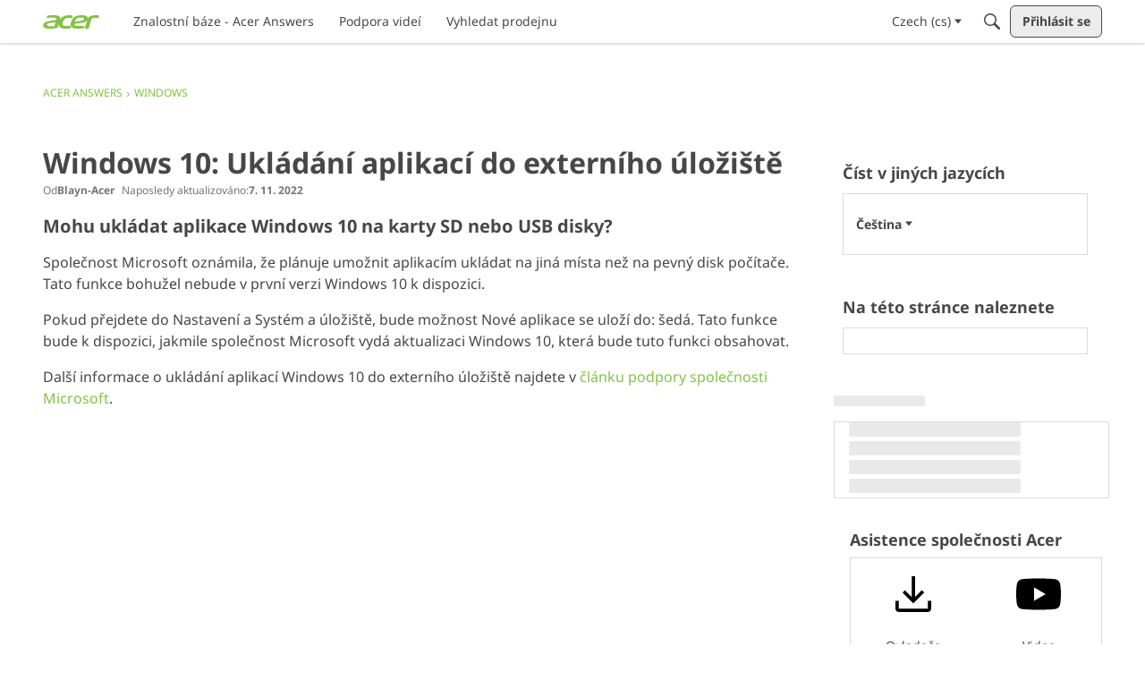

--- FILE ---
content_type: application/x-javascript
request_url: https://community.acer.com/dist/v2/layouts/chunks/addons/knowledge/NewCategoryForm.CwfdGNvQ.min.js
body_size: 1307
content:
import{j as e,r as b}from"../../../vendor/vendor/react-core.BgLhaSja.min.js";import{bq as r,t as a,bp as h,aW as y,b7 as Z,al as F,O as M,Q as N,aq as V,ar as A,as as d,a9 as u,aY as B,at as L,a_ as T,av as E}from"../../../entries/layouts.vvUFNYZl.min.js";import{u as R}from"./Categories.context.TYEYk7FO.min.js";function k(t){const s=a("Expand All"),l=h();return e.jsxs("svg",{xmlns:"http://www.w3.org/2000/svg",viewBox:"0 0 24 24",className:r(l.standard,t.className),role:"img","aria-label":s,children:[e.jsx("title",{children:s}),e.jsx("path",{d:"M8,5H22V7H8ZM8,9H22v1.5H8ZM2,5H7L4.5,7.5Zm6,9H22v2H8ZM2,14H7L4.5,16.5Zm6,4H22v1.5H8Z",fill:"currentColor",transform:"translate(0 -1)"})]})}function D(t){const s=a("Collapse All"),l=h();return e.jsxs("svg",{xmlns:"http://www.w3.org/2000/svg",viewBox:"0 0 24 24",className:r(l.standard,t.className),role:"img","aria-label":s,children:[e.jsx("title",{children:s}),e.jsx("path",{d:"M3,12V6L6,9Zm0,7V13l3,3ZM8,8H22v2H8Zm0,7H22v2H8Z",fill:"currentColor",transform:"translate(0 -1.2)"})]})}function P(t){const s=a("Closed Folder");return e.jsxs("svg",{xmlns:"http://www.w3.org/2000/svg",viewBox:"0 0 16 14",className:r("icon","icon-folderClosed",t),role:"img","aria-label":s,children:[e.jsx("title",{children:s}),e.jsx("path",{d:"M1.5,14h13A1.5,1.5,0,0,0,16,12.5v-9A1.5,1.5,0,0,0,14.5,2H8L6.222,0H1.5A1.5,1.5,0,0,0,0,1.5v11A1.5,1.5,0,0,0,1.5,14Z",fill:"currentColor"})]})}function q(t){const s=a("Open Folder");return e.jsx("svg",{xmlns:"http://www.w3.org/2000/svg",viewBox:"0 0 18.612 14",className:r("icon","icon-folderOpen",t),role:"img","aria-label":s,children:e.jsx("path",{d:"M0,10.926V1.5A1.5,1.5,0,0,1,1.5,0H6.222L8,2h6.5A1.5,1.5,0,0,1,16,3.5V4H4.081A2.5,2.5,0,0,0,1.709,5.709Zm.329,2.087L2.658,6.026A1.5,1.5,0,0,1,4.081,5H17.613a1,1,0,0,1,.948,1.316l-2.333,7a1,1,0,0,1-.949.684H1.041a.75.75,0,0,1-.75-.75A.759.759,0,0,1,.329,13.013Z",fill:"currentColor"})})}function X(t,s){const l=a("Article");return e.jsxs("svg",{xmlns:"http://www.w3.org/2000/svg",viewBox:"0 0 16 16",className:r("icon","icon-article",t),role:"img","aria-label":l,children:[e.jsx("title",{children:l}),!!s&&e.jsx("rect",{className:s,x:"0.75",y:"0.75",width:"14.5",height:"14.5"}),e.jsx("path",{d:"M1,1V15H15V1ZM1,0H15a1,1,0,0,1,1,1V15a1,1,0,0,1-1,1H1a1,1,0,0,1-1-1V1A1,1,0,0,1,1,0ZM4,4V7H7V4ZM3,3H8V8H3Zm0,8h7v1H3ZM3,9H13v1H3ZM9,5h4V6H9ZM9,7h4V8H9ZM9,3h4V4H9Z",fill:"currentColor"})]})}function Y(t){const s={fill:"none",stroke:"currentColor"};return e.jsxs("svg",{xmlns:"http://www.w3.org/2000/svg",viewBox:"0 0 18 16",className:r("icon","icon-organize",t),children:[e.jsx("title",{children:a("Organize")}),e.jsx("rect",{x:"0.5",y:"0.5",width:"14",height:"3",rx:"0.5",style:s}),e.jsx("rect",{x:"3.5",y:"6.5",width:"14",height:"3",rx:"0.5",style:s}),e.jsx("rect",{x:"0.5",y:"12.5",width:"14",height:"3",rx:"0.5",style:s})]})}function _(t){const{parentCategoryID:s,onSuccess:l}=t,g=R(),{values:w,setFieldValue:H,isSubmitting:o,isValid:j,handleSubmit:v,resetForm:I}=y({initialValues:{name:"",parentID:s},enableReinitialize:!0,onSubmit:async(n,{resetForm:i})=>{const C=await g(n);await(l==null?void 0:l(C)),t.exitHandler(),i()}}),f=Z("navigationItemList"),c=b.createRef(),m=f+"-title";function p(n){const{value:i}=n.target;H("name",i)}const x=F();return e.jsx(M,{isVisible:t.isVisible,titleID:m,size:N.SMALL,exitHandler:t.exitHandler,elementToFocus:c.current,elementToFocusOnExit:t.buttonRef.current,children:e.jsx("form",{role:"form",onSubmit:v,children:e.jsx(V,{header:e.jsx(E,{id:m,closeFrame:t.exitHandler,title:a("New Category")}),body:e.jsx(L,{children:e.jsx(T,{label:a("New Category"),labelClassName:"sr-only",className:"isFirst isLast",inputProps:{inputRef:c,value:w.name,onChange:p,placeholder:a("Example: Appearance")}})}),footer:e.jsxs(A,{justifyRight:!0,children:[e.jsx(d,{buttonType:u.TEXT,className:x.actionButton,onClick:t.exitHandler,children:a("Cancel")}),e.jsx(d,{title:a("New Category"),buttonType:u.TEXT_PRIMARY,className:x.actionButton,disabled:!j||o,submit:!0,children:o?e.jsx(B,{}):a("Save")})]})})})})}export{D as C,k as E,_ as N,X as a,P as b,q as f,Y as o};


--- FILE ---
content_type: application/x-javascript
request_url: https://community.acer.com/dist/v2/layouts/chunks/addons/knowledge/ArticleTOCWidget.CtoYcBNu.min.js
body_size: 523
content:
import{r as d,j as t}from"../../../vendor/vendor/react-core.BgLhaSja.min.js";import{a1 as A,aj as k,aM as H,aN as O,aO as I,ak as L,ch as T,aX as y,dZ as E,bq as M,aT as V}from"../../../entries/layouts.vvUFNYZl.min.js";import{e as D}from"./Articles.context.BCKIECqL.min.js";import{H as U}from"../../HomeWidgetContainer.CUrrx3Az.min.js";const q=A(()=>{const n=O("articleReactions"),a=k(),i=H(),s=n({...I.font({...a.fontSizeAndWeightVars("medium"),color:L.colorOut(i.font.color)})}),c=n({[`&.isActive .${s}`]:{fontWeight:a.fonts.weights.bold}});return{link:s,item:c}});function _(n){let{article:a,articleApiParams:i,title:s,containerOptions:c,headingLevels:r}=n;const{articleID:C}=a,{query:{data:g}}=D(C,i,a),p=g,{outline:h}=p,b=1,[u,m]=d.useState(!1),{mediaQueries:j}=T(),f=y("articleTOC"),l=d.useCallback(()=>{m(!u)},[m,u]);if(d.useEffect(()=>(window.addEventListener("hashchange",l),()=>{window.removeEventListener("hashchange",l)}),[l]),h.length<b)return null;const v=q.useAsHook(),o=E.useAsHook(j),N=h.filter(e=>{if(!r)return e.level===2;switch(e.level){case 2:return r.level2===!0;case 3:return r.level3===!0;case 4:return r.level4===!0;case 5:return r.level5===!0}}).map(e=>{const x="#"+e.ref,w=window.location.hash===x;return t.jsx("li",{className:M(o.item,v.item,{isActive:w}),children:t.jsx("a",{href:x,onClick:l,className:v.link,title:e.text,children:e.text})},e.ref)});return t.jsx(U,{options:c,children:t.jsxs("nav",{"aria-labelledby":s?f:void 0,className:o.root,children:[s&&t.jsx(V,{id:f,title:s,className:o.title}),t.jsx("ul",{className:o.items,children:N})]},u?1:0)})}export{_ as default};


--- FILE ---
content_type: application/x-javascript
request_url: https://community.acer.com/dist/v2/layouts/chunks/addons/knowledge/ArticleRelatedArticlesWidget.CqFZl_NB.min.js
body_size: 382
content:
import{j as e,r as i}from"../../../vendor/vendor/react-core.BgLhaSja.min.js";import{e as H,f as S}from"./Articles.context.BCKIECqL.min.js";import{r as b,R as k}from"./RelatedArticlesPlaceholder.CrVCR_lc.min.js";import{dZ as C,ch as I,bq as N,aT as E,t as L,ag as P,L as q}from"../../../entries/layouts.vvUFNYZl.min.js";import{H as v}from"../../HomeWidgetContainer.CUrrx3Az.min.js";function D(a){const{articles:t}=a,s=b.useAsHook(),l=C.useAsHook(I().mediaQueries);return t.length===0?e.jsx(e.Fragment,{}):e.jsxs(e.Fragment,{children:[e.jsx("hr",{className:N(s.border,l.title)}),e.jsx(E,{depth:3,title:L("Related Articles"),className:s.header}),e.jsx("ul",{className:s.linkList,children:t.map(r=>e.jsx("li",{className:s.linkItem,children:e.jsx(P,{to:r.url,className:s.link,children:r.name})},r.recordID))})]})}function T(a){const{article:t,articleApiParams:s}=a,{query:{data:l}}=H(t.articleID,s,t),o=l,{articleID:r}=o,{relatedArticles:f,relatedArticlesApiParams:A,containerOptions:x}=a,d=i.useRef(null),[n,p]=i.useState(!1),u=i.useRef(new IntersectionObserver(([c])=>{p(c.isIntersecting)}));i.useEffect(()=>{n&&u.current.disconnect();const c=d.current;!n&&c&&setTimeout(()=>{u.current.observe(c)},150)},[n]);const j=n,{query:{data:h,status:R}}=S(r,A,f,j),m=h,g=R===q.SUCCESS&&m?e.jsx(v,{options:x,children:e.jsx(D,{articles:m})}):e.jsx(k,{});return e.jsx("div",{ref:d,children:g})}export{T as default};


--- FILE ---
content_type: application/x-javascript
request_url: https://community.acer.com/dist/v2/layouts/chunks/addons/knowledge/ArticleMeta.BnVoX9zR.min.js
body_size: -49
content:
import{j as e,R as d}from"../../../vendor/vendor/react-core.BgLhaSja.min.js";import{ad as a,a4 as t,a8 as m,ag as x,ae as j}from"../../../entries/layouts.vvUFNYZl.min.js";function l(i){const{dateUpdated:s,updateUser:r,permaLink:n,featured:c}=i;return e.jsxs(d.Fragment,{children:[!!r&&e.jsx(a,{children:e.jsx(t,{source:"By <0/>",c0:e.jsx(m,{asMeta:!0,userFragment:r})})}),!!s&&e.jsx(a,{children:e.jsx(t,{source:"Last Updated: <0/>",c0:e.jsx(x,{to:n,asMeta:!0,children:e.jsx(j,{timestamp:s})})})}),c?e.jsx(a,{children:e.jsx(t,{source:"Featured Article"})}):e.jsx(e.Fragment,{})]})}export{l as A};


--- FILE ---
content_type: application/javascript; charset=utf-8
request_url: https://community.acer.com/api/v2/locales/cs/translations.js?h=69728a19
body_size: 124973
content:
gdn.translations = {"%1$s \"%2$s\" not found.":"%1$s \"%2$s\" nenalezeno.","%1$s %2$s":"%1$s %2$s","%1$s Version %2$s":"%1$s verze %2$s","%1$s version %2$s is available.":"%1$s verse %2$s je k dispozici.","%s is not a valid email address":"%s není platná e-mailová adresa","%s is required":"Je vyžadováno %s","%s item in queue":"%s ve frontě","%s level":"%s úroveň","%s levels":"%s úrovně","%s must be numeric":"%s musí mít numerickou hodnotu","%s site(s) found.":"%s stránka(y) nalezeno.","%s sources(s) found.":"%s zdroj(ů) nalezeno.","%s times":"%s ×","%s unavailable":"%s nedostupný","%s user found.":"Nalezen %s uživatel.","%s users found.":"Nalezeno %s uživatelů.","%s user(s) found.":"%s uživatelů nalezeno.","%s user(s) will be affected by this action.":"Tato akce se týká %s uživatelů.","<0/> will suggest answers on Q&A posts":"<0/> bude navrhovat odpovědi u příspěvků s otázkami a odpověďmi","<0 /> will not suggest answers on Q&A posts":"<0 /> nebude navrhovat odpovědi na příspěvky s otázkami a odpověďmi","(less)":"(méně)","(more)":"(více)","(YYYY-mm-dd)":"(RRRR-mm-dd)","1 day":"1 den","1 hour":"1 hodin","1 in 5 is recommended for most communities.":"1 z 5 se doporučuje pro většinu komunit.","1 in 20 is recommended for most communities.":"Pro většinu komunit se doporučuje 1 z 20.","1 month":"1 měsíc","1 month after being sent":"1 měsíc po odeslání","1 week":"1 týden","1 week after being sent":"1 týden po odeslání","2 weeks after being sent":"2 týdny po odeslání","4 hours":"4 hodiny","5 minutes":"5 minut","15 minutes":"15 minut","[%s] Confirm Your Email Address":"[%s] Potvrď svoji e-mailovou adresu","[%s] Invitation":"[%s] Invitation","[%s] Password Reset":"[%s] Password Reset","[%s] Password Reset Request":"[%s] Password Reset Request","You've reached the maximum login attempts. Please wait %s and try again.":"Dosáhli jste maximálního počtu pokusů o přihlášení. Počkejte prosím %s a zkuste to znovu.","a Badge":"a Badge","A unique display name.":"Jedinečný zobrazovaný název.","A unique label name that cannot be changed once saved.":"Jedinečný název štítku, který nelze po uložení změnit.","Abilites":"Schopnosti","Abilities":"Schopnosti","About %s":"O %s","About Email Digest":"O přehledu e-mailů","About External Search":"O externím vyhledávání","About Theme Preview":"O náhledu tématu","Above Main Content":"Nad hlavní obsah","Accept Answer":"Přijmout odpověď","\"Accept Answer\" if a suggestion answers your question.":"„Přijmout odpověď“, pokud na vaši otázku odpovídá návrh.","Account Sync Failed":"Synchronizace účtů byla neúspěšná","Accepted answer pageview ratio representing a deflected case":"Přijatý poměr zobrazení stránky s odpovědí představující odchýlený případ","Accepted Answers":"Přijaté odpovědi","Action":"Akce","Actions and Permissions":"Akce a povolení","Actions Based on Votes":"Akce založené a hlasování","activity(ies)":"aktivita/y","activity's comment(s)":"komentář/e aktivity","Activity Item":"Typ aktivity","Activity item not found.":"Typ aktivity nenalezen","Add a new Pocket to your site.":"Přidat novou Kapsu na vaši stránku.","Add a Zoom link or meeting ID to connect this event to Zoom and enable one-click registration and join buttons. Note if your event requires registration, you cannot update your meeting ID or link after creating the event.":"Přidejte odkaz Zoom nebo ID schůzky pro připojení této události k Zoomu a aktivujte tlačítka registrace a připojení jedním kliknutím. Upozorňujeme, že pokud vaše událost vyžaduje registraci, nemůžete po vytvoření události aktualizovat ID schůzky ani odkaz.","Add Ban Rule":"Přidat pravidlo zákazu","Add Category":"Přidat kategorii","Add Columns":"Přidat sloupce","Add Comments":"Přidat komentáře","Add Connection":"Přidat připojení","Added By":"Vložil(a)","Add Field":"Přidat pole","Add Info &amp; Create Account":"Přidat informace a vytvořit účet","Add information into the from field in email addresses to help with replies (recommended).":"Add information into the from field in email addresses to help with replies (recommended).","Add Interest":"Přidat zájem","Adding & Editing Categories":"Přidávání a úprava kategorií","Add Item":"Přidat položku","Addons":"Addons","Addons Overview":"Přehled doplňků","Add Role":"Přidat roli","Add rule":"Přidat pravidlo","Add Tag":"Přidat označení","Add Theme":"Přidat téma","Add Token":"Přidat token","Add User":"Přidat uživatele","Add your custom Kaltura domain(s) to transform links into embedded videos in discussions, comments or articles.":"Přidejte svou vlastní doménu(y) Kaltura a přeměňte odkazy na vložená videa v diskuzích, komentářích nebo článcích.","Add your custom Kaltura domain(s) to transform links into embedded videos in posts, comments or articles.":"Přidejte svou vlastní doménu(y) Kaltura a přeměňte odkazy na vložená videa v příspěvcích, komentářích nebo článcích.","administrator":"administrátor","Advanced":"Pokročilé","Advanced Category Settings":"Pokročilé nastavení kategorie","Advanced Editor Settings":"Advanced Editor Settings","Advanced Embed Settings":"Advanced Embed Settings","Advanced Forum Settings":"Pokročilé nastavení fóra","AdvancedNotifications":"Rozšířená upozornění","Advanced Options":"Pokročilé možnosti ","Advanced Settings":"Pokročilé nastavení","Advanced settings for embedded community elements":"Advanced settings for embedded community elements","After":"After","AI Suggested Answers":"Odpovědi navrhované AI","AI Suggestions are not enabled":"Návrhy AI nejsou povoleny","AI Suggested Answers provides suggested answers based on community posts and linked knowledge bases. You can turn this on or off anytime by visiting your profile preferences.":"AI Suggested Answers poskytuje navrhované odpovědi na základě příspěvků komunity a propojených znalostních bází. Tuto funkci můžete kdykoli zapnout nebo vypnout v předvolbách svého profilu.","Alert users if they click a link in a post that will lead them away from the forum. ":"Upozornit uživatele, pokud kliknou na odkaz v příspěvku, který je odvede z fóra pryč","Alive":"Alive","All %1$s":"All %1$s","All Time":"Pořád","All Dashboard Pages":"All Dashboard Pages","All discussions in this category will be permanently deleted.":"All discussions in this category will be permanently deleted.","All Forum Pages":"All Forum Pages","All of the user content will be replaced with a message stating the user has been deleted.":"All of the user content will be replaced with a message stating the user has been deleted.","Allow embedded content":"Povolit vložený obsah","Allow images":"Povolit obrázky","Allow new users to be registered through email.":"Allow new users to be registered through email.","Allow this connection to issue API access tokens.":"Povolit tomuto připojení vydávat přístupové tokeny pro API.","Allow Third-Party Script Execution":"Povolit spouštění skriptů třetích stran","Allow users to change their own avatars":"Povolit uživatelům, aby si měnili své avatary","Allow users to dismiss this message":"Povolit uživatelům, aby tuto zprávu zavřeli.","All Pages":"Všechny stránky","All Replies":"Všechny odpovědi","An enabled message will be visible on the site.":"Aktivovaná zpráva bude viditelná na stránce.","An answer in this the community thread was marked as accepted":"Odpověď v tomto vláknu komunity byla označena jako přijatá","An error occurred updating your privacy setting":"Při aktualizaci vašeho nastavení ochrany osobních údajů došlo k chybě","Anonymize Analytics Data by Default":"Ve výchozím nastavení anonymizovat data Analytics","Answers is not available if you have not accepted cookies.":"Odpovědi nejsou k dispozici, pokud jste nepřijali soubory cookie.","API":"API","API Label is required":"Je vyžadován štítek API","API Name":"Název API","API SSO Expand Permission":"Oprávnění k rozbalení API SSO","API Status":"Stav API","Appearance":"Vzhled","Applicant":"Uchazeč","applicant":"uchazeč","Applicant Role":"Select the role that should be applied for new applicants. This only applies if you have the <b>approval</b> registration method.","Application":"Application","Application ID":"Application ID","Applications":"Aplikace","Application Secret":"Application Secret","Applied by Administrator":"Applied by Administrator","Applied Manually":"Applied Manually","Applied On":"Datum","Apply to subcategories":"Aplikovat na podkategorie","Approval":"Approval","Archive Discussions":"Archive Discussions","Are you sure you want to delete %s items forever?":"Are you sure you want to delete %s items forever?","Are you sure you want to delete 1 item forever?":"Are you sure you want to delete 1 item forever?","Are you sure you want to delete this badge? This is irreversible and will revoke the badge from all users who have it.":"Are you sure you want to delete this badge? This is irreversible and will revoke the badge from all users who have it.","Are you sure you want to delete this category?":"Are you sure you want to delete this category?","Are you sure you want to restore %s items?":"Are you sure you want to restore %s items?","Are you sure you want to restore 1 item?":"Are you sure you want to restore 1 item?","Are you sure you want to turn off all AI Suggested Answers? You can undo this in your profile settings at anytime.":"Opravdu chcete vypnout všechny odpovědi navržené umělou inteligencí? Tuto akci můžete kdykoli vrátit zpět v nastavení svého profilu.","Assistant Tone of Voice":"Asistent tón hlasu","Assistant Icon":"Ikona asistenta","Assistant Name":"Jméno asistenta","At least one visible column is required. Show or add a visible column.":"Je vyžadován alespoň jeden viditelný sloupec. Zobrazit nebo přidat viditelný sloupec.","A url-friendly version of the category name for better SEO.":"Hezčí URL pro lepší SEO.","Automatically Save Drafts":"Automaticky ukládat koncepty","Authors may always edit":"Authors may always edit","Authors may edit for %s":"Authors may edit for %s","Authors may never edit":"Authors may never edit","Auto-Fetch New Comments":"Auto-Fetch New Comments","Avatar Dimensions":"Rozměry avataru","Avatars":"Avatary","Background Color":"Barva pozadí","Back to all users":"Back to all users","Back to Mobile Site":"Back to Mobile Site","Badge cannot be deleted.":"Badge cannot be deleted.","Badge Class":"Odznak třídy","Badge Class Level":"Úroveň odznaku třídy","Badge deleted.":"Badge deleted.","Badge Name":"Jméno","BadgeRecipientsHeading":"Most recent recipients","BadgeRequestColumnLabel":"Request","Badge Requests":"Badge Requests","Badge requests":"Žádosti o odznak","Balanced":"Vyrovnaný","Ban Item":"Položka","Ban List":"Ban List","Banner":"Záhlaví","Banner Logo":"Logo záhlaví","Banner Title":"Nadpis záhlaví","Banner Search Box":"Vyhledávací pole banneru","Banning":"Banning","Banning Options":"Banning Options","Ban Rule":"Pravidlo zákazu","Ban Rules":"Pravidla zákazu","Ban Type":"Druh","Basic Information":"Basic Information","Before":"Before","Before activating this feature, please be aware of the following potential implications:":"Před aktivací této funkce si prosím uvědomte následující možné důsledky:","Begin At":"Begin At","Below Sidebar":"Below Sidebar","Blocked":"Blocked","Blog Comments":"Blog Comments","Bookmark a discussion using its star icon.":"Uložte si diskusi pomocí ikony hvězdičky.","Browse Addons":"Browse Addons","Browser Compatibility:":"Kompatibilita prohlížeče:","Browse for a new banner logo if you would like to change it:":"Browse for a new banner logo if you would like to change it:","Button Background Color":"Tlačítko barvy pozadí","Button Text Color":"Tlačítko barvy textu","Cannot build profile information if user is not defined.":"Cannot build profile information if user is not defined.","Categories &amp; Discussions":"Categories & Discussions","Categories to Exclude from AI Answers":"Kategorie k vyloučení z odpovědí AI","Categories are used to organize discussions.":"Kategorie jsou určeny k pomoci ostatním uživatelům organizovat jejich diskuze, aby byly smysluplné pro vaši komunitu.","Categories are used to organize posts.":"Kategorie se používají k tomu, aby pomohli vašim uživatelům uspořádat jejich příspěvky způsobem, který je smysluplný pro vaši komunitu.","Categories allow you to organize your posts.":"Kategorie vám umožňují organizovat vaše příspěvky.","Categories Layout":"Categories Layout","Category Following":"Následující kategorie","Category Page Layout":"Category Page Layout","Category Url:":"Category Url:","Censored Words":"Censored Words","Change Log":"Change Log","Change the look of All Categories":"You can change the look of the <b>All Categories</b> page <a href=\"%s\">here</a>.","Change the way that new users register with the site.":"Change the way that new users register with the site.","Change your banner":"Změňte záhlaví","Changing the Discussions Menu Link":"Changing the Discussions Menu Link","Check all permissions that apply for each role":"Check all permissions that apply for each role","Check all permissions that apply to this role:":"Check all permissions that apply to this role:","Check out my new community!":"Check out my new community!","Check out the full list of video tutorials here.":"Check out the full list of video tutorials here.","Check out the new community forum I've just set up.":"Ahoj Pale!\n\nPodívej se na novou komunitu fóra, kterou jsem právě nastavil. Je to skvělé místo pro chatování s jinými lidmi online.","Choose a locale pack":"Choose a locale pack","Choose Avatar":"Vybrat avatar","Choose the preferred layout for the categories page.":"Choose the preferred layout for the categories page.","Choose the preferred layout for the discussions page.":"Choose the preferred layout for the discussions page.","Choose who can send out invitations to new members:":"Choose who can send out invitations to new members:","Choose how many records to display.":"Vyberte, kolik záznamů chcete zobrazit.","Choose when to load records from.":"Zvolte, od kdy chcete nahrávat záznamy.","Class":"Třída","Clear All":"Vymazat vše","Classic table layout used by traditional forums":"Classic table layout used by traditional forums","Clean Spam":"Clean Spam","Click a tag name to edit. Click x to remove.":"Click a tag name to edit. Click x to remove.","Click here to apply it.":"Click here to apply it.","Click here to carry on.":"Click here to carry on.","Click here to carry on to your dashboard":"Click here to carry on to your dashboard","Client ID":"Client ID","Colored":"Barevný","Column Display Settings":"Nastavení zobrazení sloupců","comment(s)":"comment(s)","Comment  Body":"Comment  Body","Comment Count":"Počet komentářů","Comment Settings":"Comment Settings","Comments Page":"Komentáře","Comments per Page":"Comments per Page","Comment  Subject":"Comment  Subject","Community Discussion Categories":"Diskuzní kategorie komunity","Community Member Content":"Obsah člena komunity","Condition":"Condition","Condition Expression":"Hodnota","Condition Field":"Field","Conditions":"Conditions","Condition Type":"Druh","Configure an Authenticator":"Configure an Authenticator","Configuration settings for password fields in Vanilla":"Nastavení konfigurace pro pole hesla ve Vanille","Configure custom Kaltura domains":"Konfigurace vlastních domén Kaltura","Configure how nested categories are displayed to users.":"Configure how nested categories are displayed to users.","Configuring Vanilla's Homepage":"Configuring Vanilla's Homepage","Confirmation  Body":"Confirmation  Body","Confirm email addresses":"Require users to confirm their email addresses (recommended)","Connections":"Spojení","Consumer Key":"Consumer Key","Consumer Secret":"Consumer Secret","Contact Vanilla Staff to get the Q&A site configuration enabled. Then enable the Q&A addon in the Addons section of the dashboard.":"Chcete-li povolit konfiguraci webu pro otázky a odpovědi, kontaktujte tým společnosti Vanilla. Poté povolte doplněk Q&A v sekci Addons na řídicím panelu.","Contact Vanilla Staff to get the Q&A site configuration enabled. Then enable the Q&A addon in the <0/> section of the dashboard.":"Chcete-li povolit konfiguraci webu pro otázky a odpovědi, kontaktujte tým společnosti Vanilla. Poté povolte doplněk Q&A v sekci <0/> na řídicím panelu.","Content Curation":"Výběr obsahu","Content flagged as spam is stored here for moderator review.":"Content flagged as spam is stored here for moderator review.","Content Flagging":"Content Flagging","Content Security Domains":"Domény zabezpečení obsahu","Content to Suggest":"Obsah k návrhu","Continue Replying":"Pokračovat v odpovědi","Conversation Messages":"Conversation Messages","Conversations":"Conversations","Conversations Setup":"Conversations Setup","Could introduce vulnerabilities like Cross-Site Scripting (XSS) if initial scripts are compromised.":"Mohlo by dojít k ohrožení zabezpečení, jako je Cross-Site Scripting (XSS), pokud dojde ke kompromitaci počátečních skriptů.","Could not find a theme identified by '%s'":"Could not find a theme identified by '%s'","Could not instantiate mail function.":"Could not instantiate mail function.","Could not link the addon.":"Could not link the addon.","Could not open %s.":"Could not open %s.","Could not open addon file. Addons must be zip files.":"Could not open addon file. Addons must be zip files.","Create & organize discussion categories and manage your users.":"Create & organize discussion categories and manage your users.","Created new badge":"Created new badge","Create Zoom Meeting":"Vytvořit schůzku Zoom","CreateFile":"Create","Criteria":"Criteria","CSS":"CSS","CssClass":"Třída CSS","Current Authenticator":"Current Authenticator","Current File:":"Current File:","Current Mobile Theme":"Současné mobilní téma","Current Theme":"Current Theme","Custom Themes":"Vlastní témata","Customize AI Persona":"Přizpůsobte AI Personu","Custom Recent Posts Layouts":"Vlastní rozložení posledních příspěvků","Database Structure Upgrades":"Database Structure Upgrades","Date From":"Datum od","Date To":"Datum do","Debugger":"Debugger","Debug Information":"Debug Information","Decline":"Decline","Default (%s)":"Výchozí (%s)","Default <0/>":"Výchozí <0/>","Default %s Permissions":"Výchozí %s oprávnění","Default  Category":"Default  Category","Default Category Permissions":"Výchozí oprávnění kategorie","Default Followed Categories":"Výchozí sledované kategorie","Default Interests Only":"Pouze výchozí úroky","Default Locale":"Default Locale","Default Roles":"Default Roles","default type":"default","Default Type":"Výchozí typ","Define your forum homepage":"Define your forum homepage","Delete Badge":"Delete Badge","Delete Category":"Delete Category","Delete moderation information":"Smazat informace o moderování","Delete Role":"Delete Role","Delete Theme":"Odstranit téma","Delete User":"Delete User","Delete User: %s":"Delete User: %s","Deleting category...":"Deleting category...","Deleting role...":"Deleting role...","Delivery Date":"Datum doručení","Description":"Description","Desktop Themes":"Desktopové motivy","Did You Know?":"Did You Know?","Disable":"Disable","Disable Content Flagging":"Disable Content Flagging","Disabled":"Disabled","Disabled %1$s":"Disabled %1$s","Disabled: The pocket will <b>not</b> be displayed.":"Disabled: The pocket will <b>not</b> be displayed.","Disable Signatures":"Disable Signatures","Disable Tagging":"Disable Tagging","Discard Reply":"Zahodit odpověď","Discussion & Comment Editing":"Discussion & Comment Editing","Post & Comment Editing":"Úprava příspěvků a komentářů","Discussions":"Diskuze","discussion(s)":"diskuze(í)","Discussion  Body":"Discussion  Body","Discussions Layout":"Discussions Layout","Discussions per Page":"Discussions per Page","Posts per Page":"Počet příspěvků na stránku","Discussion  Subject":"Discussion  Subject","Dismissable":"Odmítnutelné","Dismiss Answer":"Odmítnout odpověď","Display content from followed categories":"Zobrazte obsah ze sledovaných kategorií","Display in dashboard. (not recommended)":"Display in dashboard. (not recommended)","Display Open Cases in Profile Page?":"Zobrazit otevřené případy na stránce profilu?","Display Options":"Možnosti zobrazení","Display records from this subcommunity":"Zobrazit záznamy z této podkomunity","Display root categories as headings.":"Display root categories as headings.","Displays the banner image form the branding page prominently throughout the theme.":"Nápadně zobrazuje obrázek banneru z brandingové stránky v celém motivu.","Display a searchbox on top of the banner image.":"Zobrazit vyhledávací pole v horní části obrázku banneru.","Display records from this category.":"Zobrazit záznamy z této kategorie.","Display records from this subcommunity.":"Zobrazit záznamy z této dílčí komunity.","Don't display for embedded comments.":"Don't display for embedded comments.","Don't Refresh":"Don't Refresh","Don't use Categories":"Don't use Categories","Do not display the categories in the side panel.":"Do not display the categories in the side panel.","Download Locale List":"Download Locale List","DownloadLocalePack":"Stáhnout","Download Locale Pack":"Download Locale Pack","Edit/Delete Log":"Edit/Delete Log","Edit Category":"Edit Category","Edit CSS":"Edit CSS","Edit Default Categories":"Upravit výchozí kategorie","Edit HTML":"Editovat HTML","Edit Interest":"Upravit zájem","Edit Message":"Edit Message","Edit Role":"Edit Role","Edit User":"Upravit účet","Email Confirmation Role":"Email Confirmation Role","Email Digest":"Přehled e-mailu","Email Digest Prompt Widget will be available when the Email Digest is enabled.":"Widget Výzva k přehledu e-mailů bude k dispozici, když bude povolen přehled e-mailů.","Email Digest Logo":"Logo přehledu e-mailu","Email digests will be sent on the selected day every week. Changes to the set day will take affect the following week.":"E-mailové přehledy budou zasílány ve vybraný den každý týden. Změny nastaveného dne se projeví v následujícím týdnu.","Email Footer":"Zápatí e-mailu","Email Styles":"Styly emailu","Embed Comments":"Embed Comments","Embedding":"Vkládání","Embedding Documentation":"Vkládání dokumentace","Embedding is currently DISABLED.":"Embedding is currently DISABLED.","Embedding is currently ENABLED.":"Embedding is currently ENABLED.","Embed Forum":"Embed Forum","Embed My Forum":"Vložit mé fórum","Embed Modules":"Embed Modules","Embed modules from your Vanilla forum into your site":"Embed modules from your Vanilla forum into your site","Embeds":"Vloží","Embed Vanilla":"Embed Vanilla","Embed your entire Vanilla forum":"Embed your entire Vanilla forum","Embed your forum in your web site":"Embed your forum in your web site","Enable":"Enable","Enable/Disable":"Enable/Disable","Enable admin checkboxes on discussions and comments.":"Enable admin checkboxes on discussions and comments.","Enable checkboxes on discussions and comments":"Zapnout zaškrtávací okénka v diskuzích a komentářích","Enabled %1$s":"Enabled %1$s","Enabled: The pocket will be displayed.":"Enabled: The pocket will be displayed.","Enable HTML emails":"Povolit HTML e-maily","Enable embedding to use blog comments.":"In order for this to work, you will need to enable embedding.","Enable Image Upload Limit":"Povolit omezení nahrávání obrázků ","Enable link embeds in discussions and comments":"Povolit vkládání odkazů v diskuzích a komentářích","Enable link embeds in posts and comments":"Povolit vkládání odkazů do příspěvků a komentářů","Enable OpenID":"Enable OpenID","Enable Pocket Locations":"Zapnout kapesní umístění","Enable Private Communities":"Zapnout soukromá společenství","Enable Product Integration":"Zapnout produktovou integraci","Enable Followup Notifications":"Povolit oznámení o sledování","Enable sending notification emails":"Povolit odesílání e-mailů s upozorněním","Enable Tagging":"Zapnout označování","Enable this message":"Enable this message","Enable this source":"Povolte tento zdroj","Enable to only show posts from categories a user follows.":"Aktivujte, aby se zobrazovaly pouze příspěvky z kategorií, které uživatel sleduje.","Enable to get a preview of our new user management dashboard with improved search and new configuration options.":"Povolením získáte náhled našeho nového panelu správy uživatelů s vylepšeným vyhledáváním a novými možnostmi konfigurace.","Enabling a Locale Pack":"Enabling a Locale Pack","Enabling this feature will modify your Content Security Policy to trust additional scripts injected as dependencies by your custom scripts.":"Povolení této funkce změní vaše zásady zabezpečení obsahu tak, aby důvěřovaly dalším skriptům vloženým jako závislosti vašimi vlastními skripty.","Enabling this feature will modify your site's Content Security Policy (CSP) to permit approved scripts in your current trusted domain list to dynamically load other scripts, it will add a ‘strict-dynamic’ directive to your CSP offering more flexibility in incorporating third-party content.":"Povolení této funkce upraví zásady zabezpečení obsahu (CSP) vašeho webu tak, aby povolilo schváleným skriptům ve vašem aktuálním seznamu důvěryhodných domén dynamicky načítat jiné skripty, přidá do vašeho CSP direktivu „striktně dynamické“, která nabízí větší flexibilitu při začleňování třetích stran. obsah.","Encourage your friends to join your new community!":"Encourage your friends to join your new community!","Enter a comma-delimited list of indexes, starting at 1.":"Enter a comma-delimited list of indexes, starting at 1.","Enter numbers starting at 1.":"Enter numbers starting at 1.","Enter the email address of the person you would like to invite:":"Enter the email address of the person you would like to invite:","Enter the url to the page you would like to use as your homepage":"Enter the url to the page you would like to use as your homepage","Enter the url to the page you would like to use as your homepage:":"Enter the url to the page you would like to use as your homepage:","Error sending email. Please review the addresses and try again.":"Chyba odeslání emailu. Ověřte prosím adresu a opakujte.","Even More Help?":"Potřebujete další pomoc?","Event Log":"Záznam událostí","Event Name":"Název události","Every %s hour":"Every hour","Every %s hours":"Every %s hours","Every %s minute":"Každou minutu","Every %s minutes":"Každých %s minut","Every %s second":"Každou sekundu","Every %s seconds":"Každých %s sekund","Every 1 minute":"Každou 1 minutu","Every Page":"Every Page","Everything is ok.":"Everything is ok.","Excerpt Length":"Délka úryvku","Exclude Categories":"Vyloučit kategorie","Exclude Default Interests":"Vyloučit úroky z prodlení","Exclude these from the source":"Vylučte je ze zdroje","Exclude archived discussions from the discussions list":"Exclude archived discussions from the discussions list","Existing members send invitations to new members.":"Existing members send invitations to new members.","Exit Preview":"Exit Preview","Exit":"Ukončit","External Search":"Externí vyhledávání","External search replaces Vanilla’s out of the box search with a third party search provider of your choice.":"Externí vyhledávání nahradí Vanilla's out of the box search poskytovatelem vyhledávání třetí strany dle vašeho výběru.","Facebook Connector":"Propojovač s Facebookem","Facebook Settings":"Facebook Settings","Failure":"Failure","Fallback Image":"Záložní obrázek","False":"Falešný","Favicon":"Favicon","FaviconBrowse":"Browse for a new favicon if you would like to change it:","FaviconDescription":"Favikona vašich stránek se zobrazuje na hlavní liště prohlížeče. Odpovídajícím způsobem se zmenší.","Feature is not configured":"Funkce není nakonfigurována","Featured":"Nejlepší","Featured Image":"Vybraný obrázek","FileUpload is currently OFF":"FileUpload is currently OFF","FileUpload is currently ON":"FileUpload is currently ON","Filter":"Filtr","Filter By":"Filtrovat podle","Filter Results":"Filtrovat výsledky ","Finished":"Finished","Fingerprint":"Otisk prstu","First Visit":"First Visit","Flagged By":"Označil/a","Flagged Content":"Označený obsah","Flood Control":"Flood Control","Forbidden words":"Zakázaná slova","Follow Up Delay":"Následné zpoždění","For example, to allow yourdomain.com, www.yourdomain.com, and help.yourdomain.com, you would add *.yourdomain.com":"Chcete-li například povolit yourdomain.com, www.yourdomain.com a help.yourdomain.com, přidejte *.yourdomain.com","Force the forum to only be accessible through this url":"Force the forum to only be accessible through this url","Force your forum to be viewed through the Remote Url":"Force your forum to be viewed through the Remote Url","Formats":"Formáty","Footer":"Zápatí","Forum Data":"Data fóra","Forum Settings":"Nastavení fóra","Frequency":"Frequency","Friendly and Personal":"Přátelský a osobní","From Email Address":"Z e-mailové adresy","From Name":"Ze jména","Full post in email notifications":"Celý příspěvek v e-mailových upozorněních","Garden":"Garden","Garden.api.ssoIDPermission.description":"Role s tímto oprávněním budou moci rozbalovat SSO ID ve voláních API v2.","Gave badge to users.":"Gave badge to users.","Generate":"Generate","Generate Client ID and Secret":"Generate Client ID and Secret","Generate import SQL only":"Generovat pouze SQL import","Generating Suggestions. You will be notified when they are ready for you to review.":"Generování návrhů. Až budou připraveny ke kontrole, budete informováni.","Get More Applications":"Get More Applications","Get More Plugins":"Get More Plugins","Get More Themes":"Get More Themes","Getting Started":"Začínáme","Getting Started with Vanilla":"Začínáme s Vanilla","give":"give","Give a Badge":"Udělit symbol","Given Indexes":"Given Indexes","Greetings. I am your AI Suggestion Assistant, here to assist you in finding relevant articles and posts to answer your queries. Please feel free to ask any questions you may have.":"Zdravím vás. Jsem váš asistent pro návrhy umělé inteligence, který vám pomůže najít relevantní články a příspěvky k zodpovězení vašich dotazů. Neváhejte se zeptat na jakékoli dotazy.","guest":"host","Guest roles":"Check all roles that should be applied to guests.","Hash Algorithm":"Hash Algorithm","HeadlineFormat.AddUser":"{ActivityUserID,user} added an account for {RegardingUserID,user}.","HeadlineFormat.PictureChange":"{RegardingUserID,You} changed {ActivityUserID,your} profile picture.","HeadlineFormat.RegistrationApproval":"{ActivityUserID,user} approved the applications for {RegardingUserID,user}.","HeadlineFormat.Status":"{ActivityUserID,user}","HeadlineFormat.WallPost":"{RegardingUserID,you} → {ActivityUserID,you}","Heads up!":"Heads up!","Heads Up!":"Hlavu vzhůru!","Header":"Záhlaví","Height":"Výška","Hello there! I am your AI Suggestion Assistant, here to help you find the best articles and posts to answer your questions. Feel free to ask anything, I am here to make your search fun and informative!":"Dobrý den! Jsem váš asistent pro návrhy AI, který vám pomůže najít ty nejlepší články a příspěvky, které zodpoví vaše otázky. Neváhejte se na cokoli zeptat, jsem tu, aby bylo vaše hledání zábavné a poučné!","Help &amp; Tutorials":"Nápověda & Tutoriály","Here's how to get started:":"Here's how to get started:","Hidden for everything!":"Hidden for everything!","Hidden for mobile":"Hidden for mobile","Hide discussions from Recent Discussions and Widgets.":"Skrýt diskuse z Nedávných diskuzí a widgetů.","Hide posts from Recent Posts Page and Widgets.":"Skrýt příspěvky ze stránky Poslední příspěvky a widgetů.","Hide Pocket Locations":"Hide Pocket Locations","Hide signatures for guests":"Skrýt podpisy pro hosty","Hide signatures on embedded comments":"Skrýt podpisy ve vložených komentářích","Hide Suggestions":"Skrýt návrhy","History":"Dějiny","Homepage":"Domovská stránka","Homepage Title":"Nadpis domácí stránky","How the content is going to be filtered.":"Jak bude obsah filtrován.","How to use themes":"How to use themes","However, this comes with increased responsibility to ensure the security of your site.":"To však přináší zvýšenou odpovědnost za zajištění bezpečnosti vašeho webu.","Html":"HTML","HTML Emails":"HTML emaily","HTTP Strict Transport Security (HSTS) Settings":"Nastavení HTTP Strict Transport Security (HSTS)","Hot (score + activity)":"Populární (skóre + aktivita)","If enabled, the full content of posts will be sent in email notifications to users.":"Je-li povoleno, bude uživatelům zasílán úplný obsah příspěvků v e-mailových upozorněních.","If left empty, Email Logo is used.":"Pokud ponecháte prázdné, použije se logo e-mailu.","If you have a link to internal document in 'Link to Terms of Use' above, 'Terms of Use Text' will be ignored. Remove the link if you want to use this text.":"Pokud máte v sekci „Odkaz na podmínky použití“ výše odkaz na interní dokument, bude text „Text podmínek použití“ ignorován. Pokud chcete tento text použít, odkaz odstraňte.","Inbox Page":"Inbox Page","Include Child Categories":"Zahrnout podřízené kategorie","Include full post in email notifications":"Zahrnout do e-mailových upozornění celý příspěvek","Include Featured Images":"Zahrnout doporučené obrázky","Include featured images with posts in email digest":"Zahrnout doporučené obrázky s příspěvky do e-mailového přehledu","Include internal profile fields":"Zahrnout vnitřní pole profilu","Include private profile fields":"Zahrnout pole soukromého profilu","Include Subcategories":"Zahrnout podkategorie","Include Subdomains":"Zahrnout subdomény","Increased Security Risks:":"Zvýšená bezpečnostní rizika:","Indexes":"Indexes","Information":"Information","Install Vanilla without a .htaccess file.":"Install Vanilla without a .htaccess file.","Integrate Banner Image":"Integrovat obrázek banneru","Interest Name":"Název zájmu","Interests & Suggested Content":"Zájmy a navrhovaný obsah","Intermediate":"Střední","Internaltionalization & Localization":"Internaltionalization & Localization","Introduction":"Úvod","Introducing Vanilla Reactions and Badges":"Introducing Vanilla Reactions and Badges","Invalid category for deletion.":"Invalid category for deletion.","Invalid entry.":"Neplatné zadání.","Invisibility Cloak Settings":"Nastavení neviditelného pláště","Invitation Code":"Invitation Code","InvitationMessage":"Hi Pal!\n\nCheck out the new community forum I've just set up. It's a great place for us to chat with each other online.\n\nFollow the link below to log in.","Invitations per month":"Invitations per month","Invitations will expire":"Invitations will expire","Invited by":"Invited by","It looks like you edited your post. <0/> or <1/>.":"Zdá se, že jste svůj příspěvek upravili. <0/> nebo <1/>.","JavaScript":"JavaScript","jsConnect Client Libraries":"jsConnect Client Libraries","jsConnect Documentation":"jsConnect Documentation","JS":"JS","Key Type":"Key Type","Key Value":"Key Value","Keyword Blocker":"Blokování klíčových slov","Label":"Název","Label is required":"Je vyžadován štítek","Label this Revision":"Label this Revision","Language Style":"Jazykový styl","Large images will be scaled down.":"Velké obrázky budou zmenšeny na maximální šířku podle %spx a maximální výšku podle %spx.","Last Visit":"Last Visit","Last Day":"Poslední den","Last Week":"Minulý týden","Last Month":"Minulý měsíc","Layman's Terms":"Laické podmínky","Layout":"Rozložení","Learn more":"Zjistěte více","Learn more about HSTS at %s.":"Zjistit více o HSTS na %s.","Legacy Recent Posts Layout":"Rozvržení starších příspěvků","Level":"Level","Level of Technical Language":"Úroveň technického jazyka","Limits: 60 characters, no breaks.":"Omezení: 60 znaků, bez přestávek.","Link Color":"Barva odkazu","Likes":"Likes","Limit the pocket to one or more roles or permissions.":"Limit the pocket to one or more roles or permissions.","Limit":"Omezit","List of discussion IDs to delete.":"Seznam ID diskuzí ke smazání.","Locale Key (Folder)":"Locale Key (Folder)","Locale Name":"Locale Name","Locales":"Locales","Location":"Location","Locations":"Místa","Logo":"Logo","LogoBrowse":"Browse for a new banner logo if you would like to change it:","Maintenance Mode":"Maintenance Mode","Make sure you select at least one item before continuing.":"Make sure you select at least one item before continuing.","Add your site to trusted domains.":"Když je povoleno vkládání, zajistěte, aby byl váš web přidán do umístění %s.","Manage":"Manage","Manage Applicants":"Manage Applicants","Manage Applications":"Manage Applications","Manage Badges":"Manage Badges","Manage Badge Requests":"Správa žádostí o odznak","Manage Categories":"Manage Categories","Manage Groups":"Správa skupin","Manage Messages":"Manage Messages","Manage Plugins":"Manage Plugins","Manage Roles & Permissions":"Manage Roles & Permissions","Manage Suggested Answer Sources":"Správa navrhovaných zdrojů odpovědí","Manage Spam":"Manage Spam","Manage Themes":"Manage Themes","Manage Users":"Manage Users","Managing Categories":"Managing Categories","Manual":"Manual","Mark All Suggested Answers as Accepted":"Označte všechny navrhované odpovědi jako přijaté","Max %s length":"Maximální %s délka","Max Age":"Max. věk","Max Avatar Height":"Maximální výška avataru","Max Avatar Width":"Maximální šířka avataru","Max Comment Length":"Maximální délka komentáře","Max height of %s":"Maximální velikost %s","Max height of %s in pixels":"Maximální výška %s v pixelech","Maximum Category Display Depth":"Maximální hloubka zobrazení kategorií","Max number of %s":"Maximální počet z %s","Max number of images in signature":"Maximální počet obrázků v podpisu","Maximum number of posts to be included in the email digest.":"Maximální počet příspěvků, které mají být zahrnuty do přehledu e-mailu.","Max Post Length":"Maximální délka příspěvku","Max signature length":"Maximální délka podpisu","member":"člen","Member roles":"Check all roles that should be applied to new/approved users.","Membership":"Členství","Message":"Poslat zprávu","Message ID":"Message ID","Messages":"Zprávy","Meta Options":"Možnosti metadat","Method":"Method","Min Post Length":"Minimální délka příspěvku","minute(s)":"minut","Mixed Layout":"Mixed Layout","Mobile Address Bar Color":"Barva mobilního adresního řádku","Mobile Banner Logo":"Logo mobilního banneru","Mobile Themes":"Mobilní motivy","moderator":"moderátor","Moderators have permission to edit most content.":"Moderators have permission to edit most content.","Modern Layout":"Modern Layout","Modern non-table-based layout":"Modern non-table-based layout","More complex language and may introduce some industry-specific terms, but still understandable to most people.":"Složitější jazyk a může zavádět některé termíny specifické pro dané odvětví, ale stále je pro většinu lidí srozumitelný.","More information":"Více informací","More technical language and industry-specific terms -- assumes a higher levelOfTech of understanding/familiarity with subject matter.":"Technickější jazyk a termíny specifické pro dané odvětví – předpokládá vyšší úroveň ofTech porozumění / obeznámenosti s předmětem.","more than %s deep":"more than %s deep","Most pockets shouldn't be displayed in the dashboard.":"Most pockets shouldn't be displayed in the dashboard.","Move discussions in this category to a replacement category.":"Move discussions in this category to a replacement category.","My Invitations":"My Invitations","Name of Interest":"Název zájmu","Need More Help?":"Need More Help?","never":"never","Never - Users Must Refresh Page":"Never - Users Must Refresh Page","Never display on mobile browsers.":"Never display on mobile browsers.","NewApplicantEmail":"New applicant:","New comments in the last day":"New comments in the last day","New comments in the last week":"New comments in the last week","New conversations in the last day":"New conversations in the last day","New conversations in the last week":"New conversations in the last week","New discussions in the last day":"New discussions in the last day","New discussions in the last week":"New discussions in the last week","New messages in the last day":"New messages in the last day","New messages in the last week":"New messages in the last week","New User Management":"Nová správa uživatelů","New users are only registered through SSO plugins.":"New users are only registered through SSO plugins.","New users are reviewed and approved by an administrator (that's you!).":"New users are reviewed and approved by an administrator (that's you!).","New users fill out a simple form and are granted access immediately.":"New users fill out a simple form and are granted access immediately.","New users in the last day":"New users in the last day","New users in the last week":"New users in the last week","No Ban Rules Found":"Žádná pravidla pro vyloučení nebyla nalezena","No Change":"No Change","No drafts.":"Žádné návrhy.","No further suggestions.":"Žádné další návrhy.","No item options are available for Link display type.":"Pro typ zobrazení Odkaz nejsou k dispozici žádné možnosti položek.","No Items Selected":"No Items Selected","No results for %s.":"No results for <b>%s</b>.","Not Dismissable":"Neodmítnutelné","Notes":"Poznámky","Notifications will appear here.":"Upozornění se zobrazí zde. ","NotifyApplicant":"Notify me when anyone applies for membership.","Notify me when people comment on a discussion.":"Notify me when people comment on a discussion.","Notify me when my questions have AI Suggested Answers":"Upozorněte mě, když moje otázky obsahují odpovědi navržené umělou inteligencí","Notify me when people start new discussions.":"Notify me when people start new discussions.","Not Spam":"Not Spam","Number of %s listed per page.":"Počet %s uvedených na stránce.","Number of blocked registrations":"Number of blocked registrations","Number of days before a follow-up email is automatically sent.":"Počet dní před automatickým odesláním následného e-mailu.","Number input must be between":"Zadání čísla musí být mezi","Number input must be between 1 and 100.":"Zadané číslo musí být mezi 1 a 100.","Number of posts":"Počet příspěvků","Number of posts from groups":"Počet příspěvků ze skupin","On":"Zapnuto","Only Allow Each User To Post":"Povolit každému uživateli odeslat jen","Only display on mobile browsers.":"Only display on mobile browsers.","Only fields that are single checkbox, single-select dropdown, multi-select dropdown, or numeric dropdown are available. Once fields are selected, they'll appear below so you may choose specific answers for each profile field.":"K dispozici jsou pouze pole s jedním zaškrtávacím políčkem, rozevíracím seznamem s jedním výběrem, rozevíracím seznamem s více výběry nebo číselným rozevíracím seznamem. Jakmile jsou pole vybrána, zobrazí se níže, takže si můžete vybrat konkrétní odpovědi pro každé pole profilu.","Only Show Followed Categories":"Zobrazit pouze sledované kategorie","Only visible to users with roles with permission.":"Viditelné jen pro uživatele s oprávněnými rolemi.","Open cases will only display if the user has a valid Salesforce connection.":"Otevřené případy se zobrazí pouze v případě, že má uživatel platné připojení ke službě Salesforce.","Operation By":"Podle","Organization":"Organizace","Organize":"Organize","Organize Categories":"Organize Categories","Original Version":"Original Version","Or select an image on your computer (2mb max)":"Nebo vyberte obrázek na vašem počítači (maximálně 2 MB)","Or Spamblock For":"Jinak ho zablokuj na","Other Themes":"Other Themes","Other Tutorials":"Other Tutorials","Outgoing Email":"Outgoing Email","Outgoing Emails":"Odchozí e-maily","Outgoing Email Address":"Outgoing Email Address","Page Color":"Barva stránky","Page Views":"Zobrazení stránky","Pageview ratio representing a deflected case":"Poměr zobrazení stránky představující odchýlenou velikost písmen","Passwords":"Hesla","Password Options":"Možnosti hesla","Password Minimum Length":"Minimální délka hesla","Past Events":"Minulé události","Permission":"Oprávnění","Permission.Category":"Kategorie","Permissions":"Oprávnění","permissions.everyone":"Každý","permissions.member":"Člen","permissions.moderator":"Moderátor","permissions.communityManager":"Správce komunity","permissions.admin":"Administrátor","Personal Info":"Osobní informace","Please Confirm":"Please Confirm","Please enter a unique API Label, this one has been used before":"Zadejte prosím jedinečný štítek API, tento byl již dříve použit.","Plugin":"Plugin","Plugins":"Plugins","Pocket":"Pocket","Pockets":"Pockets","Points":"Body","Polls":"Polls","Possible compatibility problems with older browsers, affecting user experience.":"Možné problémy s kompatibilitou se staršími prohlížeči, které ovlivňují uživatelský dojem.","Post External Links":"Zveřejnit externí odkazy","Posting Settings":"Nastavení přidávání příspěvků","Preload":"Nahrát předem","Preview Colors":"Náhled barev","Private Communities":"Soukromé komunity","private conversation(s)":"soukromá/é konverzace","Private Key":"Private Key","Professional":"Profesionální","Protocols (ex. https://) and paths (ex. yourdomain.com/some/path) should be omitted.":"Protokoly (např. https://) a cesty (např. vasedomena.com/nejaka/cesta) by měly být vynechány.","Provider":"Provider","Public Key":"Public Key","Rank Changes":"Změny pořadí","Ranks":"Ranks","Read more in the documentation":"Přečtěte si více v dokumentaci","Re-Register API Key":"Re-Register API Key","Register IP":"Registrován s IP","Reaction Types":"Reaction Types","Recalculate Counts":"Recalculate Counts","Recently Active Users":"Recently Active Users","Recently Commented":"Nedávno komentováno","Recently Added":"Nedávno přidané","Recent News":"Recent News","Recent Posts Layout Settings":"Nastavení rozložení posledních příspěvků","Recent Posts Pages":"Stránky posledních příspěvků","Recent Posts Layout Version":"Verze rozložení posledních příspěvků","Recommended dimensions are 400px by 300px or smaller with a similar ratio.":"Doporučené rozměry jsou 400 x 300 pixelů nebo menší s podobným poměrem.","Record Content":"Content","Recipient":"Příjemce","Refresh Comments":"Refresh Comments","Regenerate AI Suggestions":"Obnovte návrhy AI","Regenerate Suggestions":"Obnovit návrhy","Register for Membership":"Register for Membership","Register Url":"Register Url","Registration":"Registrace","Registration is currently closed.":"Registration is currently closed.","Reload the page to see recent updates.":"Chcete-li zobrazit nejnovější aktualizace, znovu načtěte stránku.","Reload the page to access recent updates.":"Chcete-li získat přístup k nejnovějším aktualizacím, znovu načtěte stránku.","Remove Banner Logo":"Odebrat logo záhlaví","Remove Email Logo":"Odstranit logo emailu","Remove Favicon":"Remove Favicon","Reorder Columns":"Změnit pořadí sloupců","Repeat":"Repeat","Repeat Every":"Repeat Every","Replace Image":"Replace Image","Replacement Category":"Replacement Category","Replacement Role":"Replacement Role","Reply  To":"Reply  To","reply to private conversation(s)":"odpověď na soukromou konverzaci","Request":"Request","Requests":"Žádosti","Requires":"Requires","Requires: ":"Requires: ","Require Terms of Service":"Vyžadovat od uživatelů souhlas se Smluvními podmínkami (doporučeno)","Require users to confirm their email addresses (recommended)":"Require users to confirm their email addresses (recommended)","Require users to agree to the Terms of Service (recommended)":"Vyžadovat od uživatelů souhlas se Smluvními podmínkami (doporučeno)","Rescan":"Rescan","Reset":"Resetovat","Reset my password":"Reset my password","Reset password and send email notification to user":"Resetovat heslo a zaslat uživateli upozornění na email","Reset to Default":"Obnovit do základního nastavení","Resetting the password for %s.":"Resetting the password for %s.","Restart":"Restart","Reveal Password":"Odhalit heslo","Revert":"Překlopit","Revert to Original Version":"Překlopit na původní verzi","Revision Label:":"Označení revize:","ROI Calculation Documentation":"Dokumentace výpočtu ROI","Role":"Role","Assign to":"Přiřadit","Role Applicants":"Žadatelé o roli","Role Name":"Role Name","Role Permissions":"Oprávnění role","RolePersonalInfo":"Tato role je osobním údajem. Pouze uživatelé s povolením k prohlížení osobních údajů ji mohou vidět.","Roles & Permissions":"Role & Oprávnění","Roles determine user's permissions.":"Every user in your site is assigned to at least one role. Roles are used to determine what the users are allowed to do.","Role Request Status":"Status","Role to Grant":"Role to Grant","Route":"Route","Routes":"Routes","Rules":"Pravidla","Run structure & data scripts":"Run structure & data scripts","RSVP":"Odpovězte prosím","Save Captured Definitions":"Save Captured Definitions","Save Colors":"Uložit barvy","Score Count":"Počet skóre","Search by user or role.":"Hledejte uživatele podle jména nebo e-mailu, volitelně pomocí % jako zástupného znaku. Můžete také hledat podle ID uživatele, názvu role nebo “zakázané uživatele”.","Search Result In New Tab":"Výsledek hledání na nové kartě","Search results of members":"Výsledky vyhledávání členů","Search Query":"Vyhledávací dotaz","SearchScope.Everywhere":"Všude","seconds":"sekundy","Security":"Security","See also":"Viz také","See link":"Viz odkaz","Select":"Select","Select a category":"Vyberte kategorii","Select the location of the pocket.":"Select the location of the pocket.","Select which columns are displayed on the manage users page list.":"Vyberte, které sloupce se zobrazí v seznamu stránek pro správu uživatelů.","Selection will affect the item options available.":"Výběr ovlivní dostupné možnosti položky.","Send %s a Message":"Poslat %s zprávu","Send a confirmation email when people ask a question or start a discussion over email.":"Send a confirmation email when people ask a question or start a discussion over email.","Send Again":"Send Again","Send a Test Email":"Zaslat testovací email","Send Test Digest":"Odeslat zkušební přehled","Send Test Email Digest":"Odeslat přehled zkušebního e-mailu","Send Invitations!":"Send Invitations!","Send users a welcome email.":"Send users a welcome email.","Sent To":"Sent To","Separate each word with a semi-colon \";\"":"Oddělte každé slovo středníkem „;“","Set this interest as default to suggest following its mapped categories and tags to all users.":"Nastavte tento zájem jako výchozí, abyste všem uživatelům navrhovali sledování jeho namapovaných kategorií a značek.","Share Image":"Sdílet obrázek","Show all categories":"Zobrazit všechny kategorie","Show Dismissed Suggestions":"Zobrazit odmítnuté návrhy","Show Pocket Locations":"Show Pocket Locations","Show each user a personalized list of ideas they’ve created or upvoted.":"Ukažte každému uživateli přizpůsobený seznam nápadů, které vytvořil nebo pro které hlasoval.","Show Original Suggestions":"Zobrazit původní návrhy","Show Suggestions":"Zobrazit návrhy","Signatures":"Podpisy","SignedOut":"You are signed out.","Sign In Url":"Sign In Url","Site Description":"Popis stránky","Site Name":"Site Name","Slug":"Slug","SMTP Host":"SMTP Host","SMTP Password":"SMTP Password","SMTP Port":"SMTP Port","SMTP Security":"SMTP Security","SMTP User":"SMTP User","Social Connect":"Sociální sítě","Social Connect Addons":"Doplňky za propojení se sociální sítí","Sort Order":"Pořadí uspořádání","Sources that are selected here will be available to AI Suggested Answers.":"Zde vybrané zdroje budou k dispozici pro AI Suggested Answers.","Specify one domain per line. Use * for wildcard matches.":"Uvádějte vždy jednu doménu na řádek. Volitelnou část řetězce označte hvězdičkou *.","Spoof":"Spoof","SSO Role":"Role SSO","SSO roles are always passed through SSO.":"Role SSO jsou vždy předávány SSO.","Start Discussions":"Start Discussions","Start Private Conversations":"Zahájit soukromou konverzaci","Start the digest subject line with the [Banner Title] set in Appearance > Branding & SEO":"Předmět shrnutí začněte nastavením [Název banneru] v části Vzhled > Branding a SEO","Start typing username":"Začněte psát uživatelské jméno","State":"Stav","Statistics":"Statistics","Strip Embeds":"Vložení pruhů","Style":"Styl","Styles":"Styles","Styles and general visual appearance of all emails, including email digest, are set site-wide on Email Settings page.":"Styly a obecný vizuální vzhled všech e-mailů, včetně přehledu e-mailů, se nastavují na celém webu na stránce Nastavení e-mailu.","Subcommunity":"Subkomunita","Subject Line and Title":"Předmět a název","subscribers":"předplatitelů","Suggested Answers Options":"Možnosti navrhovaných odpovědí","Suggested Content":"Doporučený obsah","Suggested Discussion Title":"Navrhovaný název diskuze","Suggested Follows":"Doporučené sledování","Suggestions are only visible to you until you accept the answer":"Návrhy jsou viditelné pouze pro vás, dokud nepřijmete odpověď","Suggestions may only be generated on questions":"Návrhy lze generovat pouze na otázky","Table Layout":"Table Layout","take away":"take away","Target All Users":"Cílit na všechny uživatele","Target Users":"Cílové uživatele","Technical":"Technické","Technical Jargon":"Technický žargon","Templates":"Šablony","Temporary (302)":"Temporary (302)","Test Email":"Testovat email","Test Digest":"Test Digest","Test email from %s":"Testovací email od %s","Test Email Message":"<p>Toto je testovací emailová zpráva.</p>\n\n<p>Můžete nakonfigurovat vzhled e-mailů z fóra tím, že přejdete na stránky e-mailu v liště.</p>","Test Mode":"Test Mode: The pocket will only be displayed for pocket administrators.","Test URL":"Test URL","Text Color":"Barva textu","TextEnterEmails":"Type email addresses separated by commas here","The %s badge has already been given to %s.":"The %s badge has already been given to %s.","The %s locale pack does not exist.":"The %s locale pack does not exist.","The %s table is not in the correct format.":"The %s table is not in the correct format.","The %s was already approved by %s on %s.":"The %s was already approved by %s on %s.","Thanks for sticking with us for a full year.":"Děkujeme, že jste se s námi byli po celý rok.","Thanks for sticking with us for %s years.":"Děkujeme, že jste s námi %s let.","The Basics":"The Basics","The client ID uniqely identifies the site.":"The client ID uniqely identifies the site. You can generate a new ID with the button at the bottom of this page.","The content you were looking for has been deleted.":"Obsah, který jsi hledal byl vymazán.","The default banner image across the site. This can be overridden on a per category basis.":"Výchozí obrázek banneru na celém webu. To lze přepsat na základě kategorie.","The default role has not been configured.":"The default role has not been configured.","The email address this test will be sent to.":"E-mailová adresa, na kterou bude tento test odeslán.","The email has been sent.":"Email byl odeslán.","The first line of content in the email digest after the title.":"První řádek obsahu v e-mailovém výtahu za názvem.","The homepage title is displayed on your home page.":"Nadpis domácí stránky je zobrazen na domácí stránce fóra. Vyberte takový nadpis, který byste chtěli, aby byl zobrazen ve vyhledávačích.","The homepage was saved successfully.":"The homepage was saved successfully.","The invitation was removed successfully.":"The invitation was removed successfully.","The invitation was sent successfully.":"The invitation was sent successfully.","The Key in the XML payload to designate %s.":"Klíč v užitečném obsahu XML k označení %s.","The test digest will generate content as if it were this user receiving the digest.":"Testovací výtah vygeneruje obsah, jako by to byl tento uživatel.","Theme Editor":"Editor témat","Theme Options":"Možnosti témat","Themes":"Témata","ThemeEditor.Copy":"<0/> kopie","Theming Documentation":"Dokumentace tematizace","Theming Overview":"Theming Overview","There's been an error uploading the image. Your email logo can uploaded in one of the following filetypes: gif, jpg, png":"Vyskytla se chyba nahrávání obrázku. Povolené formáty vašeho obrázku jsou: gif, jpg, png","There are currently no applicants.":"There are currently no applicants.","There is currently %s applicant.":"Právě je %s žadatel.","There are currently %s applicants.":"Právě je %s žadatelů.","There are currently no requests.":"V tuto chvíli nejsou žádné žádosti.","There is currently %s request.":"Právě je %s žádostí.","There are currently %s requests.":"Právě je %s žádostí.","There are no items awaiting moderation at this time.":"There are no items awaiting moderation at this time.","There is already an account in this forum using your email address. Please create a new account, or enter the credentials for the existing account.":"There is already an account in this forum using your email address. Please create a new account, or enter the credentials for the existing account.","The next three email digest delivery dates":"Další tři data doručení e-mailového přehledu","The secret secures the sign in process.":"The secret secures the sign in process. Do <b>NOT</b> give the secret out to anyone.","The site description usually appears in search engines.":"The site description usually appears in search engines. You should try having a description that is 100–150 characters long.","The site is currently undergoing scheduled maintenance.":"The site is currently undergoing scheduled maintenance.","The specified url code is already in use by another category.":"The specified url code is already in use by another category.","The structure was successfully executed.":"The structure was successfully executed.","The update was not successful.":"The update was not successful.","The update was successful.":"The update was successful.","The url that users go to to register for a new account.":"The url that users go to to register for a new account.","The url that users use to register for a new account.":"The url that users use to register for a new account.","The url that users use to sign in.":"The url that users use to sign in.","The URL where users can sign up for new accounts on your site":"The URL where users can sign up for new accounts on your site","The URL where users sign in on your site":"The URL where users sign in on your site","The URL where users sign out of your site":"The URL where users sign out of your site","The user and all related content has been deleted.":"The user and all related content has been deleted.","The user content will be completely deleted.":"The user content will be completely deleted.","The user content will remain untouched.":"The user content will remain untouched.","The user has been created successfully":"The user has been created successfully","The user has been deleted.":"The user has been deleted.","This action cannot be undone.":"This action cannot be undone.","This is not necessary on most sites except those that are using features like AdSense and Google Tag Manager.":"Na většině webů to není nutné, kromě těch, které využívají funkce jako AdSense a Správce značek Google.","This is an AI generated summary from the referenced discussion post that might answer the question. The summary is created in a way for it to be used as an accepted answer.":"Toto je souhrn vytvořený AI z odkazovaného diskusního příspěvku, který by mohl odpovědět na otázku. Souhrn je vytvořen tak, aby mohl být použit jako přijatá odpověď.","This category has custom permissions.":"This category has custom permissions.","This category is archived.":"This category is archived.","This connection is in test-mode.":"This connection is in test-mode.","This controls how the responses are phrased and spelled.":"To řídí, jak jsou odpovědi formulovány a hláskovány.","This Database":"This Database","QnAFollowup.Feature.Enabled":"Tato funkce odesílá e-maily autorům zodpovězených otázek, které nemají akceptovanou odpověď.","This forum is currently set to invitation only mode.":"This forum is currently set to invitation only mode.","This image will be used in category lists and widgets when using the \"Icon\" style option.":"Tento obrázek bude použit v seznamech kategorií a widgetech při použití možnosti stylu „Ikona“.","This image will appear in this category's banner and in category widgets when using the \"Image\" and/or \"Background\" style options. Recommended dimensions are about 1000px by 400px or a similar ratio.":"Tento obrázek se zobrazí v banneru této kategorie a ve widgetech kategorií při použití možností stylu „Obrázek“ a/nebo „Pozadí“. Doporučené rozměry jsou přibližně 1000 x 400 pixelů nebo podobný poměr.","This is a parent category that does not allow discussions.":"This is a parent category that does not allow discussions.","This is the first time you've visited the discussion forums.":"This is the first time you've visited the discussion forums.","This may be used to include content such as organization name and address in the email digest.":"To lze použít k zahrnutí obsahu, jako je název organizace a adresa, do e-mailového výtahu.","This name will be shown in the community.":"Toto jméno se zobrazí v komunitě.","This page requires Javascript.":"This page requires Javascript.","This pocket is an ad.":"Tato záložka je reklama.","This theme cannot be deleted because it is the currently applied theme":"Toto téma nelze odstranit, protože je aktuálně používané.","This theme has additional options.":"This theme has additional options on the %s page.","This theme has customizable text.":"This theme has text that you can customize.","This will guide other users with similar questions to the right answers faster and will display the AI Suggested Answer and link the referenced material for other users to see. Suggestions are only visible to you until you accept the answer.":"To navede ostatní uživatele s podobnými otázkami ke správným odpovědím rychleji a zobrazí odpověď navrženou umělou inteligencí a propojí odkazovaný materiál pro ostatní uživatele. Návrhy jsou viditelné pouze pro vás, dokud nepřijmete odpověď.","Threshold":"Práh","Thumbnails":"Thumbnails","Thumbnail Size":"Velikost náhledu","Time":"Čas","Timeframe":"Časové okno","Titles":"Titles","Title Color":"Barva nadpisu","Title Color (Hover)":"Název barvy (vznášet se)","Token Name":"Název tokenu","Touch Icon":"Ikona dotyku","True":"Věrný","Truncate the initial discussion text to this many words.":"Zkraťte počáteční text diskuze na tento počet slov.","trusted domains":"důvěryhodné domény","Trusted Domains":"Důvěryhodné domény","Turn OFF":"Turn OFF","Turn off AI Suggested Answers":"Vypněte AI navrhované odpovědi","Turn off for now":"Zatím vypněte","Twitter Connector":"Propojovač s Twitterem","unconfirmed":"nepotvrzeno","Undo Accept Answer":"Zrušit přijetí odpovědi","Uninvite":"Uninvite","Universal Code":"Univerzální kód","Universal Forum Embed Code":"Kód vložen do univerzálního fóra ","Unlimited":"Unlimited","Up to a maximum of 100 items may be displayed.":"Lze zobrazit maximálně 100 položek.","Upload New Email Logo":"Nahrát nové logo emailu","Upcoming Events":"Nadcházející události","Use an SMTP server to send email":"Use an SMTP server to send email","Use asterisks for wildcards":"Používejte hvězdičky pro zástupné znaky, například  \"*@gmail.com\"","Use British English Spelling":"Používejte pravopis britské angličtiny","Use Categories":"Use Categories","Use categories to organize discussions":"Use categories to organize discussions","Use Facebook names for usernames.":"Use Facebook names for usernames.","Use AI Suggestions in Q&A":"Používejte návrhy umělé inteligence v otázkách a odpovědích","User Count":"Uživatelé","UserDelete":"Remove User Content","User Deleted":"User Deleted","User Preferences":"Uživatelské předvolby","Uses highly technical language and industry-specific terms intended for those with a deep understanding of subject matter.":"Používá vysoce odborný jazyk a oborově specifické výrazy určené pro ty, kteří mají hluboké porozumění předmětu.","Uses industry-specific terms where necessary, but also provides explanations of definitions to ensure clarity.":"V případě potřeby používá výrazy specifické pro dané odvětví, ale také poskytuje vysvětlení definic, aby byla zajištěna srozumitelnost.","Uses simple, everyday language that anyone can understand, regardless of their background or expertise.":"Používá jednoduchý, každodenní jazyk, kterému rozumí každý, bez ohledu na jeho původ nebo odbornost.","UserDeleteMessage":"Delete the user and completely remove all of the user's content. This may cause discussions to be disjointed. Best option for removing spam.","UserDeletionPrompt":"Choose how to handle all of the content associated with the user account for %s (comments, messages, etc).","UserKeep":"Ponechat obsah uživatele","UserKeepMessage":"Delete the user but keep the user's content.","Username or UserID to Spoof":"Uživatelské jméno nebo UserID pro Spoof","User Registration Settings":"User Registration Settings","User successfully added.":"Uživatel byl úspěšně přidán.","User successfully updated.":"Uživatel byl úspěšně aktualizován.","Users can follow categories to subscribe to notifications for new posts. Select which categories new users should follow by default.":"Uživatelé mohou sledovat kategorie a přihlásit se k odběru upozornění na nové příspěvky. Vyberte, které kategorie by měli noví uživatelé ve výchozím nastavení sledovat.","Users that get this reaction get %+d point.":"Users that get this reaction get %+d point.","Users that get this reaction get %+d points.":"Users that get this reaction get %+d points.","Users will not be warned when following links that match a Trusted Domain.":"Uživatelé nebudou upozorněni, pokud postupují podle těchto odkazů na důvěryhodné domény.","Users will be redirected to this URL after accepting an invitation.":"Po přijetí pozvání budou uživatelé přesměrováni na tuto URL adresu. Může to být úplná adresa URL nebo cesta k přesměrování v rámci webu.","User Summary":"User Summary","Users will be assigned to this role until they've confirmed their email addresses.":"Users will be assigned to this role until they've confirmed their email addresses.","Users with the no ads permission will not see this pocket.":"Uživatelé s vypnutými reklamami neuvidí tuto záložku.","UserWipe":"Blank User Content","UserWipeMessage":"Delete the user and replace all of the user's content with a message stating the user has been deleted. This gives a visual cue that there is missing information.","Use the content at this url as your homepage.":"Choose the page people should see when they visit: <strong style=\"white-space: nowrap;\">%s</strong>","Use Vanilla as a commenting system in your site":"Use Vanilla as a commenting system in your site","Use weekly community email digest":"Použijte týdenní přehled e-mailů komunity","Untitled":"Bez názvu","Value or Pattern":"Hodnota nebo vzor","Vanilla.Archive.Description":"You can choose to archive forum discussions older than a certain date. Archived discussions are effectively closed, allowing no new posts.","Vanilla.Categories.MaxDisplayDepth":"Place nested categories in a comma-delimited list when they are %1$s","Vanilla is installed!":"Vanilla is installed!","Verified!":"Verified!","Version":"Version","Version %s":"Version %s","version %s":"version %s","Version %s Installer":"Version %s Installer","View browser compatibility chart":"Zobrazit tabulku kompatibility prohlížeče","View Count":"Počet zobrazení","View in context ":"Zobrazit v kontextu","View Page":"View Page","Visit Site":"Zobrazit stránky","Warn users if a link in a post will cause them to leave the forum":"Upozornit uživatele, pokud je odkaz v příspěvku odvede z fóra pryč","Warning: All of your data will be lost. Once you delete, there is absolutely no recovery of any kind.":"Warning: All of your data will be lost. Once you delete, there is absolutely no recovery of any kind.","Warning: deleting is permanent":"WARNING: deleted items are removed from this list and cannot be brought back.","Weekly Email Digest ":"Týdenní přehled e-mailů","Welcome to Vanilla!":"Welcome to Vanilla!","Welcome to your Dashboard":"Welcome to your Dashboard","We only accept urls that begin with http:// or https://":"We only accept urls that begin with http:// or https://","We will attempt to use the local mail server to send email by default. If you want to use a separate SMTP mail server, you can configure it below.":"We will attempt to use the local mail server to send email by default. If you want to use a separate SMTP mail server, you can configure it below.","Welcome. I am your AI Suggestion Assistant, a machine learning-based tool designed to locate and suggest relevant articles and posts in response to your queries. Please input your questions and I will provide the most suitable information.":"Vítejte. Jsem váš AI Suggestion Assistant, nástroj založený na strojovém učení určený k vyhledání a navrhování relevantních článků a příspěvků v reakci na vaše dotazy. Zadejte prosím své dotazy a já vám poskytnu nejvhodnější informace.","What's the Buzz?":"What's the Buzz?","When enabled, search result will open in a new browser tab.":"Pokud je tato možnost povolena, otevře se výsledek vyhledávání na nové kartě prohlížeče.","When enabled, your community will have AI Suggestions shown in Q&A. <0/>":"Když je tato možnost povolena, vaše komunita bude mít návrhy AI zobrazené v otázkách a odpovědích. <0/>","When this setting is enabled, user details in Analytics data will be anonymized by default, until the user consents to Analytics cookies. <0>Learn more</0>":"Když je toto nastavení povoleno, údaje o uživateli v datech Analytics budou ve výchozím nastavení anonymizovány, dokud uživatel nevyjádří souhlas se soubory cookie Analytics. <0>Další informace</0>","Where is your Community Forum?":"Where is your Community Forum?","Who's Online Settings":"Who's Online Settings","Why am I seeing AI Suggested Answers?":"Proč se mi zobrazují odpovědi navržené umělou inteligencí?","Why am I seeing this?":"Proč to vidím?","Why do you want to join?":"Proč se chceš připojit?","Within":"Během","Will you be attending?":"Zúčastníte se?","WordPress Plugin":"WordPress Plugin","Word Count":"Počet slov","Yes, the following information can be changed later.":"Yes, the following information can be changed later.","You are connected as %s.":"You are connected as %s.","You are not allowed to use suggestions":"Nemáte povoleno používat návrhy","You are previewing the %s theme.":"You are previewing the %s theme.","You can also ban the users that posted the spam and delete all of their posts.":"Check the box next to the user that posted the spam to also ban them and delete all of their posts. <b>Only do this if you are sure these are spammers.</b>","You can always use your password at<a href=\"%1$s\">%1$s</a>.":"If you are ever locked out of your forum you can always log in using your original Vanilla email and password at <a href=\"%1$s\">%1$s</a>","You can ban IP addresses, email domains, and words from usernames using this tool.":"Pomocí tohoto nástroje můžete blokovat IP adresy, e-mailové domény a slova v uživatelských jménech.","You can customize the HTML and CSS for this theme on the %s page.":"You can customize the HTML and CSS for this theme on the %s page.","You can either create a new account, or enter your credentials if you have an existing account.":"You can either create a new account, or enter your credentials if you have an existing account.","You can make the categories page your homepage.":"You can make your categories page your homepage <a href=\"%s\">here</a>.","You can search for users by username or email, wildcards are implied.":"Můžete vyhledávat uživatele podle uživatelského jména nebo e-mailu, zástupné znaky jsou implicitní.","You can specify an allow list of trusted domains.":"Můžete zadat seznam důvěryhodných domén, které jsou bezpečné pro přesměrování a vkládání.","You can specify an allow list of trusted domains. (CSP)":"Můžete zadat seznam povolených důvěryhodných domén (např. vasedomena.com), ze kterých je bezpečné načíst javascript.","You cannot disable the %1$s plugin because the %2$s plugin requires it in order to function.":"You cannot disable the %1$s plugin because the %2$s plugin requires it in order to function.","You cannot remove the only remaining category that allows discussions":"You cannot remove the only remaining category that allows discussions","You can protect your site with an HTTP username/password during development.":"Během vývoje můžete svou stránku chránit HTTP uživatelským jménem/heslem.","You can send emails in plain text by disabling the toggle below.":"Můžete odesílat emaily ve formátu prostého textu vypnutím přepínače níže. ","You have %s invitations left for this month.":"You have %s invitations left for this month.","You have successfully saved interest: <0/>":"Úspěšně jste uložili zájem: <0/>","You must be authenticated in order to use this form.":"You must be authenticated in order to use this form.","You must manually apply this rank.":"You must manually apply this rank.","You must provide at least one recipient":"You must provide at least one recipient","You must specify an admin password.":"You must specify an admin password.","You must specify an admin username.":"You must specify an admin username.","Your configuration file does not have the correct permissions. PHP needs to be able to read and write to this file: <code>%s</code>":"Your configuration file does not have the correct permissions. PHP needs to be able to read and write to this file: <code>%s</code>","Your default locale won't display properly":"Your default locale won't display properly until it is enabled below. Please enable the following: %s.","Your Email":"Váš e-mail","Your inbox is empty.":"Vaše schránka je prázdná.","Your invitations were sent successfully.":"Your invitations were sent successfully.","Your Password":"Vaše heslo","You are leaving the theme editor without saving your changes. Make sure your updates are saved before exiting.":"Editor témat opouštíte bez uložení změn. Před odchodem se ujistěte, že jsou vaše aktualizace uloženy.","You are leaving the Email Settings page without saving your changes. Make sure your updates are saved before exiting.":"Opouštíte stránku Nastavení e-mailu bez uložení změn. Před ukončením se ujistěte, že jsou vaše aktualizace uloženy.","Zendesk Knowledge Bases":"Zendesk znalostní báze","Mobile Logo":"Mobilní Logo","Banner Image":"Obrázek banneru","Disable Forum Pages":"Zakázat stránky fóra","InputFormatter.Notes1":"Vyberte výchozí formát editoru pro příspěvky v komunitě.","InputFormatter.Notes2":"Editor automaticky upraví formát starých příspěvků a načte jejich původní pravidla pro formátování. Kromě této výjimky dostane přednost vybraný formát příspěvku níže.","Formatting Posts":"Formátování příspěvků","MobileInputFormatter.Notes1":"Zadejte formát úprav pro mobilní zařízení.","MobileInputFormatter.Notes2":"Pokud chcete, aby mobilní zařízení měla stejnou zkušenost, určete pro ně výše stejné nastavení. Pokud uživatelé nahlásí problémy s úpravami na mobilních zařízeních, toto je dobrá možnost, kterou můžete změnit.","Note:":"Poznámka: ","Post Format":"Formát příspěvku","Posting":"Zveřejňování","Reinterpret All Posts As %s":"Znovu interpretovat všechny příspěvky jako %s","Tell the editor to reinterpret all old posts as %s.":"Řekněte editorovi, aby přehodnotil všechny staré příspěvky jako %s.","This setting will only take effect if %s was chosen as the Post Format above.":"Toto nastavení se projeví pouze v případě, že byl jako formát příspěvku výše vybrán %s.","This option is to normalize the editor format":"Tato možnost slouží k normalizaci formátu editoru, pokud jsou načteny starší příspěvky upravené v jiném formátu, jako je markdown nebo BBCode, tato možnost vynutí %s.","Mobile Format":"Mobilní formát","Enable Rich Quotes":"Povolit nabídky Rich","RichEditor.QuoteEnable.Notes":"Pomocí následující možnosti povolíte uvozovky pro editor Rich. To platí pouze v případě, že je výchozí formátovač nastaven na „Rich“.","Default placeholder":"Výchozí zástupce","Upload a placeholder image for catalogue post.":"Nahrát zástupný obrázek, který se zobrazí v případě, že uživatelé nebudou mít fotku u svého příspěvku.","Additional classes":"Další třídy ","Apply additional classes on catalogue image.":"Aplikovat na jednotlivé třídy obrázku v katalogu. Použijte mezerník k oddělení jednotlivých tříd.","Category only":"Pouze kategorie","Display on category page only.":"Zobrazit pouze na stránce kategorií. Seznam nedávných diskuzí nebude ovliněn. ","Use Masonry display":"Použít Cihlové zobrazení","Show an uploaded image on the Category page.":"Každá diskuze se ukáže jako obrázek nahraný na stránce Kategorie. Toto platí jen pro kategorie s \"Diskuze\" a \"Zobrazit jako\". ","Upload Placeholder Image":"Nahrát zástupný obrázek","There was an error saving your changes. Please try again.":"Při ukládání změn došlo k chybě. Prosím zkuste to znovu.","<0/> has been <1/>":"<0/> bylo <1/>","enabled":"povoleno","disabled":"zakázáno","This information will only be shown to users with permission to view internal info":"Tyto informace se zobrazí pouze uživatelům s oprávněním zobrazit interní informace","This is private information and will not be shared with other members.":"Toto jsou soukromé informace a nebudou sdíleny s ostatními členy.","This will create a Zoom meeting on behalf of the Zoom integration owner and if you are a registered user, add you as cohost. If you are not a registered Zoom user or not part of the organization that set up the integration, this event may have limited Zoom functionality without the host.":"Tím vytvoříte schůzku Zoom jménem vlastníka integrace Zoom a pokud jste registrovaný uživatel, přidejte vás jako cohost. Pokud nejste registrovaný uživatel Zoom nebo nejste součástí organizace, která integraci nastavila, může mít tato událost omezenou funkčnost Zoom bez hostitele.","You cannot update this event's Zoom URL or ID.":"Adresu URL nebo ID přiblížení této události nelze aktualizovat.","Zoom Meeting ID or URL":"Přiblížit ID nebo URL schůzky","Add tag":"Přidat značku","A post":"Příspěvek","A post has been added to a collection":"Do sbírky byl přidán příspěvek","A post has not had any activity":"Příspěvek nevykazoval žádnou aktivitu","A question":"Otázka","A user has been registered":"Uživatel byl zaregistrován","A post has received":"Byl přijat příspěvek","Date field reached":"Dosaženo pole s datem","A user registers or logs in with email domain:":"Uživatel se zaregistruje nebo přihlásí pomocí e-mailové domény:","A user registers or updates a profile field:":"Uživatel zaregistruje nebo aktualizuje pole profilu:","Add tags:":"Přidat značky:","Add to collection:":"Přidat do sbírky:","An idea has received":"Byl přijat nápad","and":"a","and assign to":"a přiřadit k","and remove role":"a odebrat roli","and remove from community":"a odstranit z komunity","Assign role:":"Přiřadit roli:","Assign/Remove role":"Přiřadit/odebrat roli","Auto-run disabled.":"Automatické spuštění zakázáno.","Auto-run enabled.":"Automatické spouštění povoleno.","Automation rule successfully created.":"Pravidlo automatizace bylo úspěšně vytvořeno.","Automation rule successfully updated.":"Pravidlo automatizace bylo úspěšně aktualizováno.","Bump post":"Bump post","Change the status of the idea to":"Změňte stav nápadu na","Change status":"Změnit stav","Close post":"Zavřít příspěvek","Comments Matching Criteria Now: <0 />":"Kritéria shody komentářů nyní: <0 />","created by":"vytvořil","Create and manage automations to easily manage posts and users.":"Vytvářejte a spravujte automatizace pro snadnou správu příspěvků a uživatelů.","Create/Edit Automation Rule":"Vytvořit/upravit pravidlo automatizace","Delete Rule":"Smazat pravidlo","Discussions Matching Criteria Now: <0 />":"Diskuse vyhovující kritériím nyní: <0 />","Edit Rule":"Upravit pravidlo","Edit Variables":"Upravit proměnné","Escalate it":"Eskalujte to","Escalate to GitHub":"Eskalujte na GitHub","Escalate to Zendesk":"Eskalujte na Zendesk","Expand":"Rozšířit","Failed to disable the rule":"Pravidlo se nepodařilo deaktivovat","Failed to load the preview data. Please check your trigger and action values.":"Nepodařilo se načíst data náhledu. Zkontrolujte prosím hodnoty spouštěčů a akcí.","Follow categories:":"Sledujte kategorie:","Follow category":"Sledovat kategorii","for":"pro","has been unanswered":"byla nezodpovězena","has not received any comments":"neobdržel žádné komentáře","Last reported":"Naposledy hlášeno","Maximum Limit Reached":"Maximální limit dosažen","Move post":"Přesunout příspěvek","Move to category:":"Přesunout do kategorie:","Multi-select fields will trigger if the user meets ANY of the criteria.":"Vícenásobný výběr polí se spustí, pokud uživatel splní JAKÉKOLI z kritérií.","New/Updated Email domain":"Nová/aktualizovaná emailová doména","New/Updated Profile field":"Pole Nový/aktualizovaný profil","Note: Actions will not affect <0 /> that already have the associated action applied.":"Poznámka: Akce neovlivní <0 />, které již mají přiřazenou akci použitou.","Post Management":"Správa pošty","Posts Matching Criteria Now: <0 />":"Příspěvky vyhovující kritériím nyní: <0 />","Remove from collection":"Odebrat ze sbírky","Remove from collection:":"Odebrat ze sbírky:","Remove from default follow list":"Odebrat z výchozího seznamu sledování","Remove from trigger collection":"Odebrat ze sbírky spouštěčů","report":"zpráva","reports":"zprávy","Rule Action":"Pravidlo Akce","Rule may not be deleted while it is running":"Pravidlo nelze odstranit, pokud je spuštěno","Rule may not be edited while it is running":"Pravidlo nelze upravovat, když je spuštěno","Rule Name":"Název pravidla","Rule status will apply once current run completes":"Stav pravidla se uplatní po dokončení aktuálního běhu","Rule Trigger":"Spouštěč pravidla","Running":"Běh","See documentation for more information.":"Další informace naleznete v dokumentaci.","Select the action that will occur when this rule is triggered.":"Vyberte akci, která se stane, když se toto pravidlo spustí.","Select the trigger that will cause this rule to run.":"Vyberte spouštěč, který způsobí spuštění tohoto pravidla.","Set trigger variable and action variable to generate a rule summary.":"Chcete-li vygenerovat souhrn pravidel, nastavte spouštěcí proměnnou a proměnnou akce.","sentiment":"sentiment","since":"od","Summary":"Shrnutí","The action will be applied to only them if you proceed.":"Pokud budete pokračovat, akce se použije pouze na ně.","The action will apply to them when the rule is enabled. In future, other <0 /> who meet the trigger criteria will have the action applied to them as well.":"Akce se na ně vztahuje, když je pravidlo povoleno. V budoucnu se na ostatní <0 />, kteří splňují spouštěcí kritéria, bude akce vztahovat také.","This will not affect any <0 /> right now. It will affect those that meet the criteria in future.":"Toto teď neovlivní žádné <0 />. V budoucnu to ovlivní ty, kteří splňují kritéria.","Time since added to collection":"Čas od přidání do sbírky","Time since post has had no comments":"Čas od příspěvku neměl žádné komentáře","Time since Registration":"Čas od registrace","Time since post has had no activity":"Čas od příspěvku nevykazoval žádnou aktivitu","Time since question has been unanswered":"Čas od otázky zůstal nezodpovězený","Trigger":"Spoušť","Unsaved Changes":"Neuložené změny","Up to <0 /> ago.":"Před <0 />.","upvote":"hlasovat pro","upvotes":"hlasy pro","User Management":"Správa uživatelů","Users Matching Criteria Now: <0 />":"Uživatelé nyní splňující kritéria: <0 />","Value is not a valid integer.":"Hodnota není platné celé číslo.","View History":"Zobrazit historii","Votes on an idea":"Hlasování o nápadu","with":"s","with reason":"s rozumem","with tag":"se štítkem","You cannot add more than 150 automation rules. Delete some rules and try again.":"Nemůžete přidat více než 150 pravidel automatizace. Smažte některá pravidla a zkuste to znovu.","No icons match those filters.":"Těmto filtrům neodpovídají žádné ikony.","Manage Icon":"Ikona Správa","Manage Icons":"Správa ikon","Manage Icon helptext":"Zde můžete spravovat systémové a historické ikony. Při nahrávání se ujistěte, že je ikona ve formátu SVG, obsahuje atribut viewBox a používá barvu #000000, aby bylo možné ji dynamicky vybarvit na základě nastavení motivu a uživatelských interakcí. V jednu chvíli může být aktivní pouze jedna ikona každého typu.","Upload New Icon":"Nahrát novou ikonu","Active Icon":"Aktivní ikona","New Icon":"Nová ikona","Icon Type":"Typ ikony","Previous Icons":"Předchozí ikony","Previous versions of your icons can be found here and restored at any time.":"Předchozí verze vašich ikon naleznete zde a můžete je kdykoli obnovit.","Set as Active":"Nastavit jako Aktivní","Uploaded <0/> by <1/>":"Nahráno <0/> uživatelem <1/>","Icon Packs":"Sady ikon","Download Active Icon Pack":"Stáhněte si Active Icon Pack","Download System Icon Pack":"Stáhněte si System Icon Pack","Upload Icon Pack":"Nahrát balíček ikon","Preview Icon Pack":"Náhled sady ikon","Changed Icons":"Změněné ikony","Icon Name":"Název ikony","All icons in this icon pack are currently active.":"Všechny ikony v tomto balíčku ikon jsou aktuálně aktivní.","Activate Icon Pack":"Aktivujte sadu ikon","Only show icons that have been overridden with custom icons.":"Zobrazovat pouze ikony, které byly přepsány vlastními ikonami.","System Icon":"Systémová ikona","Custom Icon":"Vlastní ikona","Only show icons that are default system icons.":"Zobrazovat pouze ikony, které jsou výchozími systémovými ikonami.","Previews":"Náhledy","Icon Size":"Velikost ikony","This is the actual size most icons render at.":"Toto je skutečná velikost, ve které se většina ikon vykresluje.","Preview Color":"Barva náhledu","This color will be used to preview the icon color. It will replace any usage of #000000 in your uploaded icons. In the actual application, colors will be dynamic.":"Tato barva bude použita pro náhled barvy ikony. Nahradí jakékoli použití #000000 ve vašich nahraných ikonách. Ve skutečné aplikaci budou barvy dynamické.","Escalation Name":"Název eskalace","Status on Creation":"Stav při stvoření","Assignee":"Zmocněnec","Internal Comment":"Interní komentář","Set Post Visibility to Hidden":"Nastavte Viditelnost příspěvku na Skrytý","Remove Method":"Odebrat metodu","Wipe":"Otřete","Newest Post":"Nejnovější příspěvek","Oldest Post":"Nejstarší příspěvek","Triage":"Třídění","Triage Dashboard":"Třídění Dashboard","Message Post Author":"Zpráva Autor příspěvku","Add Filter":"Přidat filtr","Customer Support":"Zákaznická podpora","My Profile":"Můj profil","Resolve post":"Vyřešit příspěvek","View post in community":"Zobrazit příspěvek v komunitě","View Details":"Zobrazit podrobnosti","Escalate":"Eskalovat","Posted by <0/> in <1/>":"Přidal <0/> v <1/>","Show":"Zobrazit","View Escalation":"Zobrazit eskalaci","# Reports":"# hlášení","Last Reported":"Naposledy hlášeno","Report Reasons":"Důvody zprávy","Last Modified":"Naposledy změněno","Last refreshed <0/> by <1/>.":"Naposledy aktualizováno <0/> uživatelem <1/>.","Moderation Content":"Obsah moderování","AI Settings":"Nastavení AI","OAuth2":"OAuth2","VIP Deploy":"VIP nasazení","Activity & Registration":"Aktivita a registrace","Content Settings":"Nastavení obsahu","Premoderation Settings":"Nastavení předmoderování","Escalation Rules":"Pravidla eskalace","Automation":"Automatizace","Audit Log":"Protokol auditu","Community Management":"Správa komunity","Visualize Your Community":"Vizualizujte svou komunitu","Customize your community":"Přizpůsobte svou komunitu","Configuration & Addons":"Konfigurace a doplňky","Are you sure you want to delete your %s?":"Opravdu chcete smazat svůj %s?","Newest Report":"Nejnovější zpráva","Oldest Report":"Nejstarší zpráva","Report Dismissed":"Zpráva zamítnuta","Post Rejected":"Příspěvek zamítnut","Escalated":"Eskalováno","Reported by <0/>":"Nahlášeno uživatelem <0/>","No report notes were provided by <0/>":"Uživatel <0/> neposkytl žádné poznámky k přehledu","Create":"Create","Edited":"Upraveno","Newest Escalation":"Nejnovější eskalace","Oldest Escalation":"Nejstarší eskalace","Escalations Dashboard":"Panel eskalace","On Hold":"Podrženo","Done":"Hotovo","In Jira":"V Jíře","In Zendesk":"V Zendesku","Integrations":"Integrace","Remove Post":"Odebrat příspěvek","Escalated by <0/>":"Eskalováno uživatelem <0/>","Enter a title for this escalation":"Zadejte název této eskalace","Post Revision":"Po revizi","Loader":"Nakladač","a month":"měsíc","%s ago":"před %s","Live":"Žít","Live Post":"Živý příspěvek","Internal Comments":"Interní komentáře","Add a comment":"Přidejte komentář","There are currently no comments on this post":"Momentálně nejsou k tomuto příspěvku žádné komentáře","All comments on this post will appear here":"Zde se zobrazí všechny komentáře k tomuto příspěvku","Reports for <0/>":"Přehledy pro <0/>","There are currently no reports for this post.":"Pro tento příspěvek momentálně nejsou žádné zprávy.","A list of reports associated with this post will appear here.":"Zde se zobrazí seznam zpráv spojených s tímto příspěvkem.","Configure where reports are sent and manage your community's report reasons.":"Nakonfigurujte, kam se budou odesílat hlášení, a spravujte důvody hlášení vaší komunity.","New Community Management System":"Nový systém správy komunity","Enable Triage Dashboard":"Povolit Triage Dashboard","All users with the staff permission will be able to see and mark discussions as resolved or unresolved. These users will also be able to access the triage dashboard to moderate their categories.":"Všichni uživatelé s oprávněním personálu budou moci vidět a označit diskuse jako vyřešené nebo nevyřešené. Tito uživatelé budou mít také přístup k řídicímu panelu třídění, aby mohli moderovat své kategorie.","Resolve All Discussions":"Vyřešit všechny diskuse","Resolve All Posts will resolve all existing posts in the community. This bulk action will not trigger webhooks or analytics.":"Vyřešit všechny příspěvky vyřeší všechny existující příspěvky v komunitě. Tato hromadná akce nespustí webhooky ani analýzy.","Resolve All":"Vyřešit vše","Required field":"Povinné pole","The new community management system allows for custom reporting reasons, escalations, assignments, and automation rules. Enabling this changes reporting intake to use the new system. <0>Read More</0>.":"Nový systém správy komunity umožňuje vlastní hlášení důvodů, eskalace, přiřazení a automatizační pravidla. Povolení této změny změní příjem hlášení, aby bylo možné používat nový systém. <0>Přečtěte si více</0> .","This will resolve all existing posts in the community. This bulk action will not trigger webhooks or log analytics. Continue?":"Tím se vyřeší všechny existující příspěvky v komunitě. Tato hromadná akce nespustí webhooky ani analýzu protokolů. Pokračovat?","Reorder":"Změnit pořadí","Add Reason":"Přidat důvod","Delete?":"Vymazat?","Are you sure you want to delete this reason?":"Opravdu chcete tento důvod smazat?","A concise name for the report reason.":"Výstižný název pro důvod hlášení.","A unique label for the report reason. This label cannot be changed once saved.":"Jedinečný štítek z důvodu hlášení. Tento štítek nelze po uložení změnit.","An explanation of the report reason to better reporters make the correct selection when reporting a post.":"Vysvětlení důvodu nahlášení, aby lepší reportéři provedli správný výběr při nahlašování příspěvku.","The roles which can see this report reason.":"Role, které vidí tuto zprávu, zdůvodňují.","Add Report Reason":"Přidat důvod hlášení","Discard Changes?":"Zahodit změny?","Are you sure you want to exit without saving?":"Opravdu chcete skončit bez uložení?","Reorder Report Reasons":"Důvody hlášení změny pořadí","Edit Report Reason":"Upravit důvod hlášení","Delete Report Reason":"Smazat důvod hlášení","This setting must be enabled to use Custom Discussion Threads.":"Chcete-li používat vlastní diskusní vlákna, musí být toto nastavení povoleno.","Configure settings used to automatically moderate community content before it is even created. Options include automated spam detections, requiring approval for posting in certain categories, and requiring approval for posting using certain keywords or phrases.":"Nakonfigurujte nastavení používaná k automatickému moderování komunitního obsahu ještě před jeho vytvořením. Možnosti zahrnují automatickou detekci spamu, která vyžaduje schválení pro odesílání v určitých kategoriích a vyžaduje schválení pro odesílání pomocí určitých klíčových slov nebo frází.","Spam Detection":"Detekce spamu","Learn more.":"Zjistěte více.","documentation.":"dokumentace.","Verify browsers of new members":"Ověřte prohlížeče nových členů","Challenge Cutoff Age":"Hraní věk výzvy","Number of days since registration to bypass Cloudflare challenge":"Počet dní od registrace k vynechání výzvy Cloudflare","Save challenge cutoff age":"Uložte věk pro ukončení výzvy","Premoderated Roles":"Předmoderované role","Users with the \"Approval.Require\" permission will require moderator approval for all posts.":"Uživatelé s oprávněním \"Approval.Require\" budou vyžadovat souhlas moderátora pro všechny příspěvky.","Users marked as \"Verified\" will bypass this requirement. These are are the roles with \"Approval.Require\"":"Uživatelé označení jako „Ověřeno“ tento požadavek vynechají. Toto jsou role se „Schválení.Vyžadovat“","No roles are currently set to require premoderation.":"Aktuálně nejsou nastaveny žádné role, které by vyžadovaly předmoderování.","Edit Roles":"Upravit role","Premoderated Categories":"Předmoderované kategorie","No categories are currently set to require premoderation.":"Aktuálně nejsou nastaveny žádné kategorie, které by vyžadovaly předmoderování.","Edit Categories":"Upravit kategorie","Premoderated Keywords":"Předmoderovaná klíčová slova","Posts with any of the following keywords or phrases will required moderator approval.":"Příspěvky s některým z následujících klíčových slov nebo frází budou vyžadovat souhlas moderátora.","No keywords are currently set to require premoderation.":"Momentálně nejsou nastavena žádná klíčová slova, která by vyžadovala předmoderování.","Edit Keywords":"Upravit klíčová slova","Enable Akismet to filter spam in all posts by applicant registrations and unverified users. <0/>":"Povolte Akismetu filtrovat spam ve všech příspěvcích podle registrací žadatelů a neověřených uživatelů. <0/>","Enable Stopforumspam to check community users against a list of reported spammers, and either reports the post as spam or rejects them outright. The reporting and rejecting thresholds are managed in the <0>addon's settings</0>. Learn more in the <1/>":"Povolte Stopforumspam, abyste porovnali uživatele komunity se seznamem nahlášených spammerů a buď nahlásili příspěvek jako spam, nebo je rovnou odmítli. Mezní hodnoty pro hlášení a odmítnutí se spravují v <0>nastavení doplňku</0> . Více se dozvíte v <1/>","Unverified members who have been in the community for less than the specified number of days will be prompted to complete a Cloudflare (Captcha or Checkbox) challenge to prevent spam. <0/>":"Neověření členové, kteří jsou v komunitě méně než zadaný počet dní, budou vyzváni k dokončení výzvy Cloudflare (Captcha nebo Checkbox), aby se zabránilo spamu. <0/>","%s in the following categories will require moderator approval.":"%s v následujících kategoriích bude vyžadovat souhlas moderátora.","Default Sort Order":"Výchozí pořadí řazení","Choose the order records are sorted by default.":"Vyberte, že záznamy objednávek jsou standardně seřazeny.","Show OP Indicator":"Zobrazit indikátor OP","If this option is enabled, replies from the Original Poster will have an OP indicator.":"Pokud je tato možnost povolena, odpovědi z originálního plakátu budou mít indikátor OP.","Show Badges":"Zobrazit odznaky","Badges Limit":"Limit odznaků","Show users' badges on each post. Up to a maximum of 5 badges may be displayed by order of highest ranking.":"Zobrazit odznaky uživatelů u každého příspěvku. V pořadí podle nejvyššího hodnocení může být zobrazeno maximálně 5 odznaků.","event":"událost","<0/> <1/> more comments":"<0/> <1/> dalších komentářů","Export":"Vývozní","Homepage titles can only be between 1 and 500 characters":"Názvy domovských stránek mohou mít pouze 1 až 500 znaků","Address Bar Color":"Barva adresního řádku","Meta Tags":"Meta tagy","Meta Tags are used for domain verification for Google Search Console and other services. Copy the required Meta Tags from your source and paste onto a new line.":"Meta tagy se používají k ověření domény pro Google Search Console a další služby. Zkopírujte požadované meta tagy ze svého zdroje a vložte je na nový řádek.","Spend a little time thinking about how you describe your site here. Giving your site a meaningful title and concise description could help your position in search engines.":"Zkuste tu trochu popřemýšlet o tom, jak byste svoji stránku popsali. Smysluplný název a stručný popis může posílit vaši pozici ve výsledcích vyhledávání. ","Style Guides":"Stylové průvodce","Branding & Assets":"Značka a aktiva","Home Pages":"domovské stránky","Home Layout Settings":"Nastavení rozvržení domova","Category Pages":"Stránky kategorií","Category Layout Settings":"Nastavení rozvržení kategorií","Category List Pages":"Stránky seznamu kategorií","Posting Category Pages":"Zveřejňování stránek kategorií","Nested Category Pages":"Stránky vnořených kategorií","Discussion Pages":"Diskuzní stránky","Idea Pages":"Stránky nápadů","Question Pages":"Stránky otázek","Post Pages":"Stránky příspěvků","Post Layout Settings":"Nastavení rozložení příspěvku","Create Post Pages":"Vytvořit stránky příspěvků","Create Post Layout Settings":"Vytvořte nastavení rozložení příspěvku","Event Pages":"Stránky událostí","Event Layout Settings":"Nastavení rozvržení události","Knowledge Base Pages":"Stránky znalostní báze","Knowledge Base Layout Settings":"Nastavení rozvržení znalostní báze","Knowledge Base Home Pages":"Domovské stránky znalostní báze","Help Center Home Pages":"Domovské stránky centra nápovědy","Help Center Category Pages":"Stránky kategorií centra nápovědy","Help Center Article Pages":"Stránky s články centra nápovědy","Guide Article Pages":"Stránky s články s průvodcem","Layouts":"Rozvržení","Add Custom Layout":"Přidat vlastní rozvržení","Choose the preferred Legacy Recent Posts Layout.":"Vyberte preferované rozvržení starších příspěvků.","Legacy Recent Posts Layouts":"Rozvržení starších příspěvků","Change layout versions for the <0/>.":"Změnit verze rozvržení pro <0/>.","To learn more, <0>see the documentation</0>.":"Další informace <0>najdete v dokumentaci</0> .","Change %s":"Změnit %s","Are you sure you want to use %s?":"Opravdu chcete použít %s?","Legacy Home Layouts":"Původní rozvržení domů","Choose the preferred Legacy Home Layout.":"Vyberte preferované rozvržení původního domova.","Home Layout Version":"Verze rozvržení domů","Custom Home Layouts":"Vlastní rozvržení domů","Legacy Category Layout":"Rozvržení starší kategorie","Choose the preferred Legacy Category Layout.":"Vyberte preferované rozvržení starší kategorie.","Category Layout Version":"Verze rozvržení kategorie","Legacy Category Layouts":"Rozvržení starších kategorií","Custom Category Layouts":"Vlastní rozložení kategorií","Legacy Post Layout":"Rozvržení staršího příspěvku","Choose the preferred Legacy Post Layout.":"Vyberte preferované rozvržení staršího příspěvku.","Post Layout Version":"Verze rozvržení příspěvku","Legacy Post Layouts":"Starší rozložení příspěvků","Custom Post Layouts":"Vlastní rozložení příspěvků","Legacy Create Post Layout":"Starší vytvoření rozložení příspěvku","Choose the preferred Legacy Create Post Layout.":"Vyberte preferované rozvržení Legacy Create Post.","Create Post Layout Version":"Vytvořit verzi rozložení příspěvku","Legacy Create Post Layouts":"Starší vytváření rozložení příspěvků","Custom Create Post Layouts":"Vlastní vytvoření rozložení příspěvků","Legacy Event Layout":"Rozvržení starší události","Choose the preferred Legacy Event Layout.":"Vyberte preferované rozvržení starší události.","Event Layout Version":"Verze rozvržení události","Legacy Event Layouts":"Rozvržení starších událostí","Custom Event Layouts":"Vlastní rozvržení událostí","Created <0/> by <1/>.":"Vytvořeno <0/> uživatelem <1/>.","Layout Options":"Možnosti rozložení","Contextual Description":"Kontextový popis","Skip to end of Carousel":"Přejít na konec kolotoče","Previous Slides":"Předchozí snímky","Next Slides":"Další snímky","indicator navigation":"indikační navigace","<0/> new":"<0/> nové","%d slides on display initial slide %d of %d":"%d snímků na displeji úvodní snímek %d z %d","Unassigned":"Nepřiřazeno","Apply Layout to Site Home Page":"Použít rozložení na domovskou stránku webu","Set as default layout for specific subcommunities.":"Nastavit jako výchozí rozvržení pro konkrétní podkomunity.","Apply to specific categories.":"Použít na konkrétní kategorie.","This layout cannot be deleted because it is a layout template.":"Toto rozvržení nelze smazat, protože se jedná o šablonu rozvržení.","Delete Layout":"Smazat rozvržení","Are you sure you want to delete?":"Opravdu chcete smazat?","Applied":"Aplikovaný","Applied as default":"Použito jako výchozí","View Category":"Zobrazit kategorii","Apply to specific subcommunities.":"Použít na konkrétní podkomunity.","Unable to re-assign default template":"Nelze znovu přiřadit výchozí šablonu","This layout is a template and is assigned as the default for all pages of this type. To remove it as the default or to assign it to specific pages, you must assign a different layout as the default.":"Toto rozvržení je šablona a je přiřazeno jako výchozí pro všechny stránky tohoto typu. Chcete-li jej odebrat jako výchozí nebo jej přiřadit ke konkrétním stránkám, musíte jako výchozí přiřadit jiné rozvržení.","This layout cannot be deleted because it is currently applied.":"Toto rozvržení nelze smazat, protože je aktuálně použito.","Set as default layout for all <0 />.":"Nastavit jako výchozí rozložení pro všechny <0 />.","Legacy Knowledge Base Layout":"Rozvržení starší znalostní báze","Choose the preferred Legacy Knowledge Base Layout.":"Vyberte preferované rozvržení Legacy Knowledge Base.","Knowledge Base Layout Version":"Verze rozvržení znalostní báze","Legacy Knowledge Base Layouts":"Legacy Knowledge Base Layouts","Custom Knowledge Base Layouts":"Vlastní rozložení znalostní báze","Article Count":"Počet článků","Legacy Layouts enabled":"Starší rozvržení povoleno","Note this layout change will not be visible until you switch to custom layouts.":"Tato změna rozvržení nebude viditelná, dokud nepřepnete na vlastní rozvržení.","This layout change will not be visible until you switch your community to custom <0/> in the <1/> page.":"Tato změna rozvržení nebude viditelná, dokud svou komunitu nepřepnete na vlastní <0/> na stránce <1/>.","Set as default layout for specific knowledge bases.":"Nastavit jako výchozí rozložení pro konkrétní znalostní báze.","The site does not allow you to connect with an existing user.":"Stránka neumožňuje spojení se stávajícím uživatelem.","The username you entered has already been taken.":"Zadané uživatelské jméno již je obsazené.","There was an error fetching the connection data.":"Při načítání dat připojení došlo k chybě.","Failed to authenticate your password reset request. Try using the reset request form again.":"Ověření vaší žádosti o resetování hesla se nezdařilo. Zkuste znovu použít formulář žádosti o resetování.","Invitation not found.":"Pozvánka nenalezena.","%1$s accepted %4$s invitation for membership.":"%1$s potvrdil %4$s pozvání k členství.","%1$s changed %4$s permissions.":"%1$s upravil %4$s přístupová práva.","%1$s changed %6$s profile picture.":"%1$s %6$s změnil(a) profilový obrázek.","%1$s commented on %4$s %8$s.":"%1$s okomentoval(a) %4$s %8$s.","%1$s created an account for %4$s.":"%1$s vytvořil účet na %4$s.","%1$s joined.":"%1$s se zaregistroval(a).","%1$s mentioned %3$s in a %8$s.":"%1$s %3$s zmínil(a) v %8$s.","%1$s on %2$s":"%1$s na %2$s","%1$s signed in.":"%1$s se připojil(a).","%1$s to %2$s":"%1$s k %2$s","%1$s to %2$s of %3$s":"%1$s k %2$s z %3$s","%1$s updated %6$s profile.":"%1$s aktualizoval(a) %6$s profil.","%1$s was added to the %2$s %3$s.":"%1$s byl(a) přidán(a) do %2$s %3$s.","%1$s was removed from the %2$s %3$s.":"%1$s byl odstraněn(a) z %2$s %3$s.","%1$s was removed from the %2$s %3$s and added to the %4$s %5$s.":"%1$s byl odstraněn z %2$s %3$s a přidán do %4$s %5$s.","%1$s wrote on %4$s %5$s.":"%1$s napsal(a) na %4$s %5$s.","%3$s approved %2$s membership application.":"%3$s schválil %2$s žádost o členství.","%3$s created an account for %1$s.":"%3$s vytvořil účet pro %1$s.","%s (Current)":"%s (Aktuální)","%s: %s":"%s: %s","[%s] Forum Account Creation":"[%s] Vytvoření účtu na fóru","%s Agrees":"%s souhlasí","%s and %s others":"%s a %s ostatních","%s and you":"%s a ty","%s Answer":"%s odpověď ","%s Answers":"%s odpovědí","%s Awesomes":"%s Palce nahoru","%s by %s":"%s za %s","%s changed %s's permissions.":"%s změnil(a) %s oprávnění.","%s Comment":"Komentářů: %s","%s comment":"%s komentář","%s comment html":"%s komentář","%s Comments":"Komentářů: %s","%s comments":"Komentářů: %s","<0/> comments":"<0/> komentáře","<0/> discussions":"<0/> diskuzí","<0/> followers":"Počet sledujících: <0/>","<0/> posts":"<0/> příspěvků","%s comments html":"Komentářů: %s","%s Connect":"%s Připojit","%s day":"%s den","%s days":"%s dní","%s deleted this conversation.":"%s odstranil(a) tuto konverzaci.","%s discussion":"%s diskuze","%s discussion html":"%s diskuze","%s discussions":"%s diskuzí","%s discussions html":"%s diskuzí","%s has been Jailed.":"%s byl uvězněn.","%s has created an account for you at %s.":"%s pro vás vytvořil účet na %s","%s has invited you to join %s.":"%s vás pozval, abyste se přidali k %s.","%s has left this conversation.":"%s opustil(a) konverzaci.","%s has reset your password at %s.":"%s obnovil vaše heslo na %s","%s hour":"%s hodina","%s hours":"%s hodin","%s Insightfuls":"%s Bystří","%s is jailed.":"%s je uvězněn.","%s is prohibited from using the ignore feature.":"%s má zakázáno používání funkce ignorace.","%s level deep":"%s úroveň hluboko","%s levels deep":"%s úrovní hluboko","%s Likes":"%s× \\\"To se mi líbí\\\"","%s LOLs":"%s× LOL","%s member":"%s člen","%s members":"%s členové","%s mentioned %s in a %s.":"%s %s zmínil(a) v %s.","%s message":"Počet zpráv: %s","%s messages":"Počet zpráv: %s","%s minute":"%s minuta","%s minutes":"%s minut","%s month":"%s měsíc","%s months":"%s měsíců","%s New":"Nových: %s","%s new":"Nových: %s","%s new comment since you last read this.":"%s nových komentář od tvojí poslední návštěvy.","%s new comments since you last read this.":"%s nových komentářů od tvojí poslední návštěvy.","%s New Plural":"Nových: %s","%s new plural":"Nových: %s","%s Not Found":"%s Nenalezen","%s not found.":"%s nenalezen.","%s of %s":"%s / %s","%s other":"%s ostatních","%s others":"%s ostatních","%s person has earned this badge.":"%s člověk získal tento odznak. ","%s people have earned this badge.":"%s lidí získalo tento odznak.","%s Point":"Bodů: %s","%s point":"%s bod","%s Points":"Bodů: %s","%s points":"%s bodů","%s posts":"%s příspěvků","%s result":"%s výsledek","%s results":"%s výsledků","%s said":"%s napsal(a)","%s said:":"%s napsal(a):","%s Settings":"%s Nastavení","%s sub-category":"%s podkategorie","%s sub-categories":"%s podkategorie","%s tag(s) found.":"Nalezených štítků: %s.","%s tags in the system":"%s štítků v systému","%s Up Votes":"%s kladných hlasů","%s user":"%s uživatel","%s users":"%s uživatelé","%s view":"%s zhlédnutí","%s view html":"%s zhlédnutí","%s viewing":"%s prohlížení","%s views":"%s zhlédnutí","<0/> views":"<0/> zobrazení","%s views html":"%s zhlédnutí","%s votes":"%s hlasů","%s was %s for this.":"%s bylo %s pro toto.","%s was removed from the %s and added to the %s":"%s byl(a) odstraněn(a) z %s a přidán(a) do %s","%s week":"%s týden","%s weeks":"%s týdnů","%s WTFs":"%s× WTF","%s year":"%s rok","%s years":"%s roky","&laquo; hide previous quotes":"« skrýt předchozí citace","&raquo; show previous quotes":"» zobrazit předchozí citace","(All)":"(Všechny)","(empty message)":"(prázdná zpráva)","(Spoiler)":"(Spoiler)","(Outdated)":"(zastaralé) ","(Untitled)":"(nepojmenováno)","+%s Guests":"+%s návštěvníků"," - Page %s":" - Strana %s","1 message":"1 zpráva","<General Error>":"<General Error>","<strong>%1$s</strong> (%2$s) %3$s":"<strong>%1$s</strong> (%2$s) %3$s","<0/>-<1/> of <2/>":"<0/>–<1/> z <2/>","<0/> by <1/>":"<0/> od <1/>","<0/> message":"<0/> zpráva","<0/> messages":"<0/> zpráv","<0/> - Events":"<0/> – Události","<0/> <1/> Information":"<0/> <1/> Informace","<0/> ID: <1/>":"<0/> ID: <1/>","[%1$s] %2$s":"[%1$s] %2$s","[%1$s] Membership Approved":"[%1$s] Členství potvrzeno","[%s] Welcome Aboard!":"[%s] Vítej!","[Deleted User]":"[Odstraněný uživatel]","About":"O uživateli","About Me":"O mně","About %s users":"O %s uživatelích","About the event":"O události","AboutToDelete":"Chystáš se smazat %s.","AboutToDeleteSelectedDiscussions":"Chystáš se smazat %1$s z %2$s vybraných diskuzí.","Abuse":"Napadání","Abusive Behavior":"Urážlivé chování","Accept":"Přijmout","Accepted":"Přijato","Accept this answer.":"Přijmout odpověď.","Access the Site":"Vstupte do sítě","Access Tokens":"Přístupové tokeny","Account Options":"Možnosti účtu","Account & Privacy":"Účet a soukromí","Account & Privacy Settings":"Nastavení účtu a soukromí","Actions":"Akce","Activate":"Aktivovat","Active":"Aktivní","Active Users":"Aktivní uživatelé","Activity":"Aktivita","%s activity":"%s aktivita","%s activities":"%s aktivity","Activity.AnswerAccepted.FullHeadline":"%1$s potvrdit %4$s %8$s.","Activity.BookmarkComment.FullHeadline":"%1$s přispěl(a) komentářem v %8$s.","Activity.BookmarkComment.ProfileHeadline":"%1$s přispěl(a) komentářem v %8$s.","Activity.Comment":"Odeslat","Activity.CommentMention.FullHeadline":"%1$s %3$s zmínil(a) v %8$s.","Activity.CommentMention.ProfileHeadline":"%1$s %3$s zmínil(a) v %8$s.","Activity.ConversationMessage.FullHeadline":"%1$s poslal(a) %8$s","Activity.ConversationMessage.ProfileHeadline":"%1$s poslal(a) %8$s","Activity.Join.FullHeadline":"%1$s se zaregistroval(a).","Activity.Join.ProfileHeadline":"%1$s se zaregistroval(a).","Activity.PictureChange.FullHeadline":"%1$s %6$s změnil(a) profilový obrázek.","Activity.PictureChange.ProfileHeadline":"%1$s %6$s změnil(a) profilový obrázek.","Activity.QuestionAnswer.FullHeadline":"%1$s odpověděl(a) %4$s %8$s.","Activity List":"Seznam aktivit","Add":"Přidat","Add %s":"Přidat %s","Add a Comment":"Přidat komentář","Add a Message":"Napsat zprávu","Add an explanation":"Přidat vysvětlení","Add another poll option ...":"Přidat možnost do ankety ...","Add a Profile Picture":"Vložit profilový obrázek","Add a time?":"Přidat čas?","Add a Warning":"Přidat varování","Add Badge":"Přidat odznak","Add Call To Action Button":"Přidat tlačítko výzvy k akci","Add Comment":"Sdílet","Add Cost":"Zadat cenu","Add Image":"Vložit obrázek","Add Message":"Napsat zprávu","Add New Collection":"Přidat novou kolekci","Add Note":"Přidat poznámku","Add People to this Conversation":"Pozvat lidi ke konverzaci","Add Route":"Zadat trasu","Add to Collection":"Přidat do kolekce.","Add to Collections":"Přidat do sbírek","Added to 1 collection.":"Přidáno do 1 sbírky.","Added to <0/> collections.":"Přidáno do <0/> sbírek.","Admin":"Administrátor","Administrator":"Administrátor","Administrator Activity":"Administrátorská aktivita","Administrator and moderator":"Administrátor a moderátor","administrators":"administrátoři","Adobe Portable Document Format (PDF)":"Adobe Portable Document Format (PDF)","Advanced Ban Settings":"Pokročilá nastavení zákazu","A fatal error occurred while processing the request.<br />The server returned the following response: %s":"Nastala fatální chyba při zpracování požadavku.<br />Server vrátil následující odpověď: %s","Agree":"Souhlasím","Alert":"Upozornění","Align center":"Zarovnat na střed","Align left":"Zarovnat vlevo","Align right":"Zarovnat vpravo","All":"All","All %s":"Další %s","All %s...":"Všechno %s...","All Bookmarks":"Všechny záložky","All Badges":"Všechny odznaky","All Categories":"Všechny kategorie","all categories":"všechny kategorie","All Category Pages":"Všechny stránky kategorií","All Content":"Veškerý obsah","All Conversations":"Všechny konverzace","All Discussions":"Všechny diskuze","All Discussion Categories Page":"Stránka všech kategorií diskuzí","All Discussion Category Pages":"Všechny stránky kategorií diskuse","All discussions marked as viewed.":"Všechny diskuze označeny jako zobrazené.","All Events":"Všechny události","All Members":"Všichni Členové","All Messages":"Všechny zprávy","All members":"Všichni členové","All Nested Categories Page":"Stránka Všechny vnořené kategorie","All Nested Category Pages":"Všechny stránky vnořených kategorií","All Notifications":"Všechna upozornění","All Statuses":"Všechny stavy","Allow":"Povolit","Allow other members to see your email?":"Zviditelnit e-mail pro ostatní uživatele?","All Time Leaders":"Vedoucí","Already Offered":"Již bylo nabídnuto","Already Warned":"Již varován","Also banned for the following:":"Také zakázán kvůli následujícímu:","Also delete this user's content.":"Smazat také tento uživatelův obsah.","Alternative text helps users with accessibility concerns and improves SEO.":"Alternativní text pomáhá uživatelům s problémy s přístupností a zlepšuje SEO.","A message has been sent to your email address with password reset instructions.":"Pokud je k tomuto e-mailu přidružen účet, odeslali jsme odkaz pro obnovení hesla.","Analytics":"Analytics","Ancient Membership":"Starodávné členství","An invitation has already been sent to the email you entered.":"Na tento e-mail už bylo pozvání odesláno.","An archived file or files":"Archivovaný soubor nebo soubory","An error has occurred, please try again.":"Vyskytla se chyba, zkuste to prosím znovu.","An error occurred updating your Email privacy setting.":"Při aktualizaci nastavení soukromí e-mailu došlo k chybě.","An error occurred updating your Profile privacy setting.":"Při aktualizaci nastavení soukromí vašeho profilu došlo k chybě.","An image file":"Soubor obrázku","Announce":"Oznámení","Announce...":"Oznámit...","Announcement":"Oznámení","Announcements":"Oznámení","Announce this discussion":"Upozornit na tuto diskuzi","Announced Posts":"Oznámené příspěvky","Answer":"Odpověď","answer":"odpověď","Answered":"Odpovězeno","Answers":"Další odpovědi","answers":"odpovědi","Applicants":"Uchazeči","Applicants & Invitations":"Žadatelé & Pozvánky","Applied on ":"Aplikováno dne","Applied on categories page":"Použito na stránce kategorií","Applied on discussion categories page":"Použito na stránce kategorií diskuzí","Applied on homepage":"Aplikováno na domovskou stránku","Applied on nested categories page":"Použito na stránce vnořených kategorií","Applied on recent discussions page":"Použito na stránce nedávných diskuzí","Applied on Subcommunity homepage":"Použito na domovské stránce podkomunity","Apply":"Apply","Apply Changes":"Provést změny","Apply for Membership":"Registrovat","Apply for membership":"Požádat o členství","Approve":"Schválit","Approve Applicant":"Schválit","Approved":"Schváleno","Are you ABSOLUTELY sure you want to take this action?":"Jsi si OPRAVDU jistý, že chceš provést tuto akci?","Are you attending this event?":"Zúčastníš se této události?","Are you sure you want to delete <0/> <1/>?":"Opravdu chcete smazat <0/> <1/>?","Are you sure you want to delete this image? You won't be able to recover it.":"Opravdu chcete tento obrázek smazat? Už jej nebudete moci obnovit.","Are you sure you want to delete this %s?":"Určitě chceš vymazat tuto %s?","Are you sure you want to delete this discussion?":"Opravdu chcete smazat tuto diskuzi?","Are you sure you want to do that?":"Určitě chceš provést tuto akci?","Are you sure you want to do this?":"Určitě chceš provést tuto akci?","Are you sure you want to cancel the schedule?":"Opravdu chcete zrušit plán?","Are you sure you want to ignore <b>%s</b>?":"Jste si jisti, že chcete ignorovat <b>%s</b>?","Are you sure you want to join this group?":"Určitě se chceš připojit k této skupině?","Are you sure you want to leave this conversation?":"Opravdu chcete odejít z této konverzace?","Are you sure you want to leave this group?":"Určitě chceš opustit tuto skupinu?","Are you sure you want to unignore %s?":"Opravdu chcete zrušit ignoraci <b>%s</b>?","Are you sure you wish to continue?":"Určitě si přeješ pokračovat?","As a result you may lose some of your original content and will not be able to revert your changes. Do you wish to continue?":"V důsledku toho můžete ztratit část svého původního obsahu a nebudete moci své změny vrátit. Přejete si pokračovat?","Ask a Question":"Položit otázku","Ask Question":"Odeslat","At least one notification method must be selected to receive notifications":"Chcete-li dostávat oznámení, musí být vybrána alespoň jedna metoda oznámení","Attach a file":"Přiložit soubor","Attach image/file":"Připoj obrázek/soubor","Attachments":"Přilohy","Attachment":"Příloha","Attach this warning to the %s.":"Připoj toto varování pro %s.","AttemptingSignOut":"Určitě se chceš odhlásit %s?","Attending":"Zúčastní se","Attending (%s)":"Zúčastní se (%s)","Attention: You are leaving":"Pozor: Odcházíte","Authenticate URL":"Ověřit URL","Authentication":"Authentication","Author":"Autor","Automation Rules":"Pravidla automatizace","Automation Rules History":"Historie pravidel automatizace","available":"dostupný","Awaiting Moderation":"Očekávaná moderace","Awesome":"Úžasný","Back":"Zpět","Back to Discussions":"Zpět k diskuzím","Back to Profile":"Zpět do profilu","Badge":"Odznak","Badge404":"Odznak nenalezen","Badges":"Odznaky","BadgesModuleTitle":"Odznaky","BadgesNobody":"Tento odznak zatím nikdo nezískal.","BadgeReasonPrompt":"Myslíte si, že si zasloužíte tento odznak? Řekněte nám proč.","Badge is not available.":"Odznak není k dispozici.","Ban":"Zakázat","Ban.Action":"Zakázat","Banned":"Zakázaný","Banned for being abusive.":"Zakázán za vulgaritu.","Banned for spamming.":"Zakázán za spam.","Banned for the following:":"Zakázán kvůli následujícímu:","Banned users can no longer access the site.":"Zakázaní uživatelé nemají přístup na tuto stránku.","Banned private profiles":"Zakázané soukromé profily","BanReason.1":"Zakázán od správce komunity.","BanReason.2":"Zakázán kvůli IP adrese, emailu nebo jménu.","BanReason.4":"Dočasně zakázán od správce komunity.","BanReason.8":"Zakázán po varováních.","Ban User":"Zakázat uživatele","Ban Value":"Hodnota zákazu","Basic":"Basic","Branding & SEO":"Branding a SEO","Best Answer":"Nejlepší odpověď","Best Answers":"Nejlepší odpovědi","Best Of":"Nejlepší","Best Of...":"Nejlepší…","Blank Discussion Topic":"Prázdná diskuze","Best Match":"Nejlepší shoda","Blank Message":"Prázdná zpráva","Blog":"Blog","Blogs":"Blogy","Body":"Tělo","Body is required":"Tělo je vyžadováno","Bold":"Tučný","Bookmark":"Vytvořit záložku","bookmarked discussion":"diskuze se záložkou","Bookmarked Discussions":"Záložky","Bookmarks":"Záložky","bookmarks":"záložky","Bottom":"Konec","Breadcrumb":"Drobečky ","Browse Groups":"Procházet skupiny","Browse popular groups.":"Procházet populární skupiny","Bulk User Import":"Hromadný import uživatele","Bump":"Narazit","Bulleted List":"Seznam s odrážkami","By":"Podle","by":"podle","By %s":"By %s","by %s":"by %s","by Date":"podle data","By uploading a file you certify that you have the right to distribute this picture and that it does not violate the Terms of Service.":"Odesláním souboru potvrzuješ, že máš právo na šíření obrázku a neporušuješ podmínky používání služby.","Byte":"Byte ","Callout":"Popisek","Call To Action Button Label":"Štítek tlačítka výzvy k akci","Call To Action Button URL":"Adresa URL tlačítka výzvy k akci","Can't post as often.":"Nelze publikovat tak často.","Can't post discussions.":"Nelze zveřejnit diskuzi.","Cancel":"Zrušit","Cancel Draft Schedule":"Zrušit návrh plánu","Cancel Schedule":"Zrušit plán","Case Number":"Číslo případu","Casual":"Ležérní","Categories":"Kategorie","CategoriesShowFollowed":"Zobrazovat pouze sledované kategorie","CategoriesShowUnfollowed":"Zobrazovat i nesledované kategorie","CategoriesViewingAll":"Právě máš zobrazené všechny kategorie.","CategoriesViewingFollowed":"Nyní jsou zobrazeny pouze sledované kategorie","CategoriesNoFollowed":"Nenásledovaly žádné kategorie","Categories & Groups":"Kategorie a skupiny","Category":"Kategorie","Category does not exist.":"Kategorie neexistuje.","Category Filter":"Filtr kategorií","CategoryID":"Kategorie","Category ID is required":"ID kategorie je povinné","Category List":"Seznam kategorií","Category Management":"Správa kategorií","Category marked as viewed.":"Kategorie označena jako zhlédnuta.","CategoryNotificationDetails":"Jsou zobrazeny pouze horní dvě úrovně kategorií. U více hluboce vnořených kategorií obdržíte oznámení, pokud vyberete jejich nadřazenou kategorii.","Category Notifications":"Jednotlivé kategorie","Category to Use":"Kategorie k využití","Change":"Změnit","Change Author":"Změnit autora","Change Discussion Type":"Změnit typ diskuze","Change Icon":"Změnit ikonu","Change language":"Změnit jazyk","Change My Password":"Změnit heslo","Change My Picture":"Změnit obrázek","Change Password":"Změnit heslo","Change Type":"Změnit typ","Change Picture":"Změnit obrázek","Changes Saved! Your <0/> is still scheduled for <1/>.":"Změny uloženy! Váš <0/> je stále naplánován na <1/>.","Character limit:":"Limit počtu znaků:","Check all roles that apply to this user:":"Zatrhni všechny funkce tohoto uživatele:","Check Analytics Data":"Zkontrolujte data Analytics","Check it out":"Zkontrolujte","Child Categories":"Subkategorie","Child Categories:":"Subkategorie:","Choose a name to identify yourself on the site.":"Zvol si přezdívku, pod kterou budeš identifikován.","Choose the main discussion into which all comments will be merged:":"Zvol diskuzi do které budou komentáře přeneseny:","Choose to be notified by notification popup or email.":"Vyberte, zda chcete být informováni vyskakovacím oknem nebo e-mailem.","Choose whether you want to ask a question or start a discussion.":"Vyber si zda-li chceš vytvořit novou diskuzi nebo položit otázku.","Clear":"Vyčistit","clear":"vyčistit","Clear %s":"Vyčistit %s","Clear Conversation History":"Vyčistit historii konverzací","Click <a href=\"%s\">here</a> to go back to the discussion.":"Klikni <a href=\"%s\">zde</a> pro návrat k diskuzi.","Click accept or reject beside an answer.":"Vedle odpovědi klikni přijmout nebo zamítnout.","clicking here":"kliknutím zde","Click the %s beside discussions to bookmark them.":"Vedle diskuzí klikni %s pro vytvoření záložky.","Click to re-attach":"Klikněte pro opětovné přiřazení","Close":"Zavřít","Closed":"Zavřeno","Closed Folder":"Uzavřená složka","Close this discussion":"Zavřít diskuzi","Color":"Barva","Collapse":"Sbalit","Collapse All":"Sbalit vše","Combo Breaker":"Porušení kombinace","Comment":"Odeslat","comment":"komentáři","Comment As ...":"Komentovat jako ...","Comment by %s":"Komentář od %s","Comment in":"v","Change your mind?":"Změnit svůj názor?","Customize all notification settings on the <0>notification preferences page</0>":"Upravte všechna nastavení oznámení na stránce <0>předvoleb oznámení</0>","Commenting as %1$s (%2$s)":"Komentovat jako %1$s <span class=\"SignOutWrap\">(%2$s)</span>","Commenting not allowed.":"Komentáře nejsou povoleny.","Comments":"Komentáře","comments":"komentáře","Comments are between {UserID,you}.":"Komentáře jsou mezi {UserID,you}.","Community":"Komunita","Community Home":"Komunitní domov","Community Guidelines":"Komunita zásady","Community Tasks":"Komunitní úkoly","Completed":"Hotovo","Completely delete the warning.":"Kompletně odstranit varování.","Community Events":"Události komunity","Confirm":"Potvrzení","Confirmed":"Potvrzeno","Confirm Deletion":"Potvrdit smazání","Confirmed email address":"Potvrzená emailová adresa","Confirm Email":"Potvrdit e-mail","Confirm My Email Address":"Potvrďte vaši emailovou adresu","Confirm Password":"Potvrdit heslo","Confirm New Password":"Potvrďte nové heslo","Confirm Your Email Address":"Potvrďte vaši emailovou adresu.","Connect":"Připojit","ConnectAccountExists":"Už zde účet vlastníš.","ConnectChooseName":"Zvol si přezdívku, pod kterou budeš identifikován.","ConnectCreateAccount":"Přidat informace a vytvořit účet","Connected":"Připojen","Connected With: {ProviderName}":"Spojení s: {ProviderName}","ConnectExistingPassword":"Vložte vaše současné heslo.","Connecting...":"Připojování...","Connection":"Připojení","ConnectLeaveBlank":"Pokud se nepřipojuješ k existujícímu účtu, ponechej toto pole prázdné.","ConnectName":"Uživatelské jméno","ConnectRegisteredName":"Tvé registrované uživatelské jméno: <strong>%s</strong>","ConnectWithExistingUser":"Vaše jméno již používá jeden nebo více jiných uživatelů. Chcete se připojit jako tento uživatel?","Connect your profile to social networks.":"Propojte svůj profil se sociálními sítěmi a sdílejte aktivitu se svými přáteli a sledujícími.","Contact Us":"Kontaktuj nás","Content":"Content","Content from Ignored User.":"Obsah od ignorovaného uživatele.","Content Type":"Typ obsahu","Continue":"Continue","conversation":"konverzace","Copy":"Copy","Copy Permalink":"Kopírovat trvalý odkaz","Core":"Jádro","Couldn't confirm email.":"Nepodařilo se potvrdit e-mail.","Couldn't find an account associated with that email/username.":"Nepovedlo se najít účet spojený s tímto e-mailem / uživatelským jménem.","Could not find name.":"Jméno se nepodařilo najít.","Created":"Vytvořen","Created Date":"Datum vytvoření","Create an Account":"Vytvořit účet","Create Discussions":"Založit diskuzi","Created by %s":"Vytvořil/a %s","Create New Collection":"Vytvořit novou kolekci","Create New Collections":"Vytvářejte nové kolekce","Create New Discussion":"Vytvořit novou diskusi","Created on %s":"Vytvořeno %s","Create One.":"Zaregistruj se.","CtaTooltip":"Přidejte vlastní výzvu k akci, abyste měli rychlý přístup k důležitým akcím nebo informacím, jako jsou externí vstupní stránky, registrační formuláře nebo související diskuse.","Current":"Současný","Current Username":"Aktuální uživatelské jméno","Currently: ":"Momentálně: ","Custom Domain":"Vlastní doména","Custom Information":"Volitelné informace","Customize":"Přizpůsobit","customize your profile now":"Nyní uprav svůj profil","Customize your Public Profile":"Uprav svůj veřejný profil","Custom Profile Fields":"Vlastní kolónky v profilu","Custom Profile Field Settings":"Nastavení vlastních kolónek v profilu","Dashboard":"Administrace","Dashboard Home":"Administrace domovská stránka","Dashboard Summaries":"Administrace souhrny","Date":"Datum","Date.DefaultDateTimeFormat":"%e. %B, %Y %l:%M%p","Date.DefaultDayFormat":"%e. %B","Date.DefaultFormat":"%e. %B, %Y","Date.DefaultTimeFormat":"g:iA","Date.DefaultYearFormat":"%e. %B %Y","Date. Expects 'mm/dd/yyyy'.":"Datum ve formátu 'mm/dd/yyyy'.","Date Added":"Datum přidáno","Date Ignored":"Datum ignorováno","Date Input":"Zadání data ","Date Examples":"Například: Pondělí, dnes, minulý týden, Kvě 26, 3/26/04","Date Created":"Datum vytvoření","Date Updated":"Datum bylo aktualizováno","Date within":"Datum mezi","Day":"Den","days":"dny","Declined":"Odmítnuto","Default":"Default","default":"default","Default Status":"Výchozí stav","Defer Javascript Loading":"Odložit načítání Javascriptu","Default notification settings can be modified for each followed category in %1$s.":"Výchozí nastavení oznámení lze upravit pro každou sledovanou kategorii v %1$s.","Define Thumbnail":"Klikni a táhni myší po obrázku pro vytvoření náhledu.","delete":"vymazat","Delete":"Smazat","Delete %s":"Smazat %s","Delete Account":"Odstranit účet","Delete Content":"Delete Content","Delete Conversation":"Smazat konverzaci","Deleted":"Deleted","Deleted <0/>":"Odstraněno <0/>","Deleted Comments":"Smazané komentáře","Delete Discussion":"Smazat diskuzi","Delete Forever":"Delete Forever","Delete Group":"Vymazat skupinu","Delete the user and all of the user's content. This will cause discussions to be disjointed, appearing as though people are responding to content that is not there. This is a great option for removing spammer content.":"Smaž uživatele a všechen uživatelův obsah. Touto akcí se vytvoří diskuze, která může působit nesouvisle. Tato volba je ideální pro mazání spamu.","Delete User Content":"Smazat obsah uživatele","Delete User Forever":"Smazat uživatele natrvalo","Deleting...":"Odstraňování...","Deny":"Zamítnout","Denied":"Odepřeno","Deny Applicant":"Zamítnout","Describe your event.":"Popište svou událost.","Did this answer the question?":"Odpovídá tento komentář na tvoji otázku?","Disagree":"Nesouhlasit","Discussion":"Diskuze","discussion":"diskuzi","Discussion Board":"Diskuzní panel","Discussion Categories":"Diskuzní kategorie","discussions":"diskuze","Discussions and Comments":"Diskuse a komentáře","Discussions Page":"Diskuzní stránka","Discussion List":"Seznam diskuzí","Discussion marked as noindex":"Diskuse označena jako noindex","Discussion Not Found":"Diskuze nenalezena","Discussion Title":"Název diskuze","Discussion Type":"Diskuze","Dislike":"Nelíbi se mi to","Dismiss":"Zahodit","Dismissible":"Odmítnutelné","Display Event Organizer Name":"Zobrazit název organizátora události","Display my profile publicly":"Zobrazit můj profil veřejně","Display my email publicly":"Zobrazit můj e-mail veřejně","Documentation":"Dokumentace","Domain is invalid.":"Doména je neplatná.","Don't announce.":"Neoznamovat.","Don't fold quotes":"Neskládej citace","Don't have an account? %s":"Nemáš účet? %s","Don't know":"Nevím","Download":"Stáhnout","Download the sounds as MP3":"Stáhnout zvuky jako MP3","Down Arrow":"Šipka dolů","Do you want to expire or delete this warning?":"Chceš toto varování odstranit nebo nebo ho nechat expirovat?","Do you want to delete this event?":"Chcete tuto událost odstranit?","Draft":"Koncept","Draft Item Options":"Možnosti položky konceptu","Drafts":"Koncepty ","Drafts and Schedule":"Koncepty a rozvrh","Drafts and Scheduled Content":"Koncepty a plánovaný obsah","Draft last saved: ":"Naposledy uložený koncept: ","Draft saved at %s":"Koncept uložen v %s","Draft.Delete":"Smazat","Drag around and resize the square below to define your thumbnail icon.":"Pro definici tvého náhledu uprav velikost plochy čtverce.","Drop image/file":"Přetáhni obrázek/soubor","Don't have an account? Click here to get started!":"Nemáte účet? Klikněte zde a můžete začít!","Duration":"Doba trvání","Earned":"Získáno","Edit":"Upravit","edit":"edit","Edit %s":"Upravit %s","Edit Account":"Upravit účet","Edit Comment":"Upravit komentář","Edit Discussion":"Upravit diskuzi","edited %s":"upraveno %s","Edited %s by %s.":"Upraveno %s od %s.","Editing":"Editing","Editing this field will require password entry":"Úpravy tohoto pole budou vyžadovat zadání hesla","Edit My Account":"Upravit můj účet","Edit Email":"Upravit e-mail","Edit Event":"Upravit událost","Edit it in <0/>.":"Upravte to v <0/>.","Edit My Profile":"Upravit můj profil","Edit My Thumbnail":"Upravit náhled","editor.BBCodeHelpText":"Můžeš použít <a href=\"http://en.wikipedia.org/wiki/BBCode\" target=\"_new\">BBCode</a> pro své psaní.","editor.HtmlHelpText":"Můžeš použít <a href=\"http://htmlguide.drgrog.com/cheatsheet.php\" target=\"_new\">Simple HTML</a> pro své psaní.","editor.MarkdownHelpText":"Můžeš použít <a href=\"http://en.wikipedia.org/wiki/Markdown\" target=\"_new\">Markdown</a> pro své psaní.","editor.TextHelpText":"Používáš pro psaní čistý text.","editor.WysiwygHelpText":"Používáš <a href=\"https://en.wikipedia.org/wiki/WYSIWYG\" target=\"_new\">WYSIWYG</a> pro své psaní.","editor.fileErrorSize":"Soubor je příliš velký.","editor.fileErrorFormat":"Nepovolený formát souboru.","editor.fileErrorSizeFormat":"Soubor je příliš velký a formát není podporován.","editor.fileErrorAlreadyExists":"Soubor již nahrán.","Edit Password":"Upravit heslo","Edit Post":"Upravit příspěvek","Edit Preferences":"Možnosti","Edit Profile":"Upravit profil","Edit Profile Fields":"Upravit pole profilu","Edit Fields":"Upravit pole","Edit Schedule":"Upravit rozvrh","Edit Tag":"Upravit štítek","Edit Thumbnail":"Upravit náhled","Edit Username":"Upravit uživatelské jméno","Edit username":"Upravit uživatelské jméno","Eighth Anniversary":"Osmé výročí","Email":"E-mail","Emails":"E-maily","Email/Username":"E-mail/Uživatelské jméno","EmailConfirmEmail":"Nejdříve musíš potvrdit svoji e-mailovou adresu. Prosím, potvrď svoji e-mailovou adresu kliknutím na následující odkaz: {/entry/emailconfirm,exurl,domain}/{User.UserID,rawurlencode}/{EmailKey,rawurlencode}","EmailFooter":"\nPěkný den!","EmailHeader":"Ahoj {User.Name}!\n","EmailInvitation":"Ahoj!\n\n%1$s ti odeslal pozvánku, aby ses přidal k %2$s. Pokud se chceš přidat, klikni na následující odkaz:\n\n%3$s","EmailMembershipApproved":"Ahoj %1$s,\n\nTvoje členství bylo schváleno. Přihlaš se nyní na tomto odkaze:\n\n%2$s","EmailNotification":"%1$s\n\nPro přesměrování na diskuzi klikni na následující odkaz:\n%2$s\n\nPěkný den!","Email Digest Preferences Updated":"Předvolby přehledu e-mailu byly aktualizovány","Email Language":"Jazyk e-mailu","Notification Language":"Jazyk oznámení","Email Notifications":"Upozornění e-mailem","Email Or Username":"E-mail nebo uživatelské jméno","EmailPassword":"%2$s vyresetoval tvé heslo na %3$s. Tvoje přihlašovací údaje jsou:\n\n E-mail: %6$s\n Heslo: %5$s\n Odkaz: %4$s","Email sent from the application will be addressed from the following name and address":"Zaslaný e-mail bude odeslán s následujícím jménem a adresou","Email Source":"E-mail","EmailStoryNotification":"%1$s:\n\n%3$s\n\n---\nPokud chceš zprávu zobrazit, klikni na následující odkaz:\n%2$s\n\nPěkný den!","Email Unavailable":"E-mail není dostupný","Email visible to other users":"E-mail vidí ostatní uživatelé","EmbeddedDiscussionLinkText":"Zde si přečtěte celý příběh","Embedded Media":"Vložená média","EmbeddedDiscussionFormat":"<div class=\"EmbeddedContent\">{Image}<strong>{Title}</strong>\n<p>{Excerpt}</p>\n<p><a href=\"{Url}\">Celou konverzaci přečíst zde</a></p><div class=\"ClearFix\"></div></div>","EmbeddedNoBodyFormat":"{Url}","EmbededDiscussionFormat":"<div class=\"EmbeddedContent\">{Image}<strong>{Title}</strong>\n<p>{Excerpt}</p>\n<p><a href=\"{Url}\">Celou konverzaci přečíst zde</a></p><div class=\"ClearFix\"></div></div>","Emoji":"Emotikon","Emoji Picker":"Výběr emodži","Emoji Categories":"Kategorie emoji","Enabled":"Enabled","End Date":"Datum ukončení","End Time":"Čas ukončení","End time?":"Konečný čas?","English":"Angličtina","Enter the URL you want this image to link to.":"Zadejte URL adresu, na kterou má tento obrázek odkazovat.","Enter your Email address":"Zadej svoji e-mailovou adresu","Enter your email address":"Zadej svoji e-mailovou adresu","Enter your email to continue.":"Abyste pokračovali, vložte svůj e-mail.","Enter your Email address or username":"Zadej svoji e-mailovou adresu nebo uživatelské jméno","Enter your email address or username to continue.":"Abyste pokračovali, vložte svou e-mailovou adresu nebo uživatelské jméno.","Enter Your OpenID Url":"Zadej Url tvého OpenID","Enter Your Password":"Zadejte heslo","Enter your password to continue.":"Pokoušíte se provést potenciálně citlivou operaci. Pokud chcete pokračovat, zadejte heslo.","Enter your search term.":"Zadejte hledaný výraz.","Erase User Content":"Vymazat obsah uživatele","Enter your username to continue.":"Abyste pokračovali, vložte své uživatelské jméno.","Error":"Chyba","ErrorBadInvitationCode":"Pozvánkový kód, který jste zadali, není správný.","Error changing password. Please try again.":"Při změně hesla došlo k chybě. Prosím zkuste to znovu.","Error saving draft.":"Chyba při ukládání konceptu.","ErrorCredentials":"Nebyl nalezen žádnů účet odpovídající zadanému e-mailu/uživatelskému jménu a heslu.","ErrorPermission":"Přístup zamítnut.","ErrorPluginDisableRequired":"Doplněk {0} nemůže být zakázán, protože je vyžadován doplňkem {1}.","ErrorPluginEnableRequired":"Tento doplněk může být povolen pouze pokud je povolen doplněk {0}.","ErrorPluginVersionMatch":"Povolený doplněk {0} (verze {1}) nesplňuje požadovanou verzi ({2}).","ErrorRecordNotFound":"Požadovaný záznam nebyl nalezen.","ErrorTermsOfService":"Musíš souhlasit s podmínkami používání služby.","Event":"Událost","Event Details":"Detaily události","Events":"Události","everyone":"každý","Everything":"Vše","Excel":"Excel ","Expand All":"Rozšířit vše","Expired":"Prošlý","Expires":"Vyprší","expires %s":"vyprší %s","%s existing post":"%s stávající příspěvek","%s existing posts":"%s stávající příspěvky","Facebook Connect":"Přihlášení přes Facebook","Failed to delete group.":"Nepodařilo se smazat skupinu.","Failed to find discussion for commenting.":"Nepovedlo se najít diskuzi pro komentování.","Failed to load the poll.":"Chyba při načítání ankety","Favorites":"Oblíbené","Featured Categories":"Vybrané kategorie","Federated Search":"Federované vyhledávání","Feedback":"Zpětná vazba","Female":"Žena","Fifth Anniversary":"Páté výročí","File":"Soubor","FileName":"Jméno souboru","Filename":"Jméno souboru","FileSize":"Velikost souboru","File Size":"Velikost souboru","Fill out all required fields before scheduling.":"Před plánováním vyplňte všechna povinná pole.","Fill out all required fields before publishing.":"Před publikováním vyplňte všechna povinná pole.","Follow Category":"Sledovat kategorii","Filter Posts":"Filtrovat příspěvky","Filters":"Filtry","Filter by question status":"Filtrovat podle stavu otázky","Filter Schedule":"Plán filtrování","Find more posts tagged with":"Najít další příspěvky označené","Find the matching ban rule(s).":"Najděte odpovídající pravidlo/a zákazu.","Find your account information below.":"Níže naleznete informace o vašem účtu.","First Answer":"První odpověď","First Anniversary":"První výročí","First Comment":"První komentář","Flag":"Nahlásit","Folder":"Adresář","Folders":"Adresáře","Follow":"Sledovat","Follow on my homepage.":"Sledujte moji domovskou stránku.","Following":"Odebírající","Follow the link below to see details.":"Podrobnosti zobrazíte kliknutím na odkaz níže.","Follow %s":"Sledovat %s","Followed by %d people":"Sleduje %d lidí","Followed by %d person":"Sleduje %d osoba","followed categories":"sledované kategorie","Followed Content":"Sledovaný obsah","Following %d people":"Sleduje %d lidí","Following %d person":"Sleduje %d lidí","FollowOnly":"Následujte odkaz níže","Follows":"Sledující","Following since <0/>":"Sledujete od <0/>","Following before <0/>":"Sledujete před <0/>","For a stronger password, increase its length or combine upper and lowercase letters, digits, and symbols.":"Pro silnější heslo prodlužte jeho délku nebo zkombinujte velká a malá písmena, číslice a symboly.","Forgot?":"Zapomenuté heslo?","Further customize all notification settings on the <0>notification preferences page</0>":"Dále přizpůsobte všechna nastavení oznámení na stránce <0>předvoleb oznámení</0>","Forgot Password?":"Zapomněli jste heslo?","Forgot your password?":"Zapomněl(a) jsi heslo?","Forgot password?":"Zapomněli jste heslo?","Format":"Formát","Format his":"jeho","Format their":"jejich","Format You":"Ty jsi","Format you":"tě","Format Your":"Tvoje","Forum":"Fórum","Forums":"Fóra","Forum Signature Settings":"Nastavení podpisu na fóru","Fourth Anniversary":"Čtvrté výročí","Friends":"Přátelé","From":"Od","Garden.Email.SupportAddress":"Sekundární e-mail","Garden.Email.SupportName":"Sekundární jméno","Garden.Registration.DefaultRoles":"implicitní funkce","Garden.Title":"Nadpis záhlaví","Gender":"Pohlaví","General":"Obecná diskuze","Generate New Token":"Vygenerovat nový token","Generate Password":"Vygenerovat heslo","Get an audio challenge":"Postavte se audio výzvě","Get a new challenge":"Postavte se nové výzvě","Get a visual challenge":"Postavte se video výzvě","Get Help on Inserting Media":"Nechte si pomoci s vkládáním médií","Gigabyte":"Gigabyte ","Give":"Darovat","Give a Badge to %s":"Dát odznak uživateli %s","Give Badge":"Dát odznak","Given":"Darovaný","Go":"Hledat","Going":"Zúčastní se","Group":"Skupina","group":"skupina","GroupEmptyAnnouncements":"Jednoho dne tu budou důležité věci.","GroupEmptyDiscussions":"Je tu nějak klidno, že?","GroupEmptyEvents":"Žádné události se nechystají","Group Events":"Skupinové akce","Group Icon":"Skupinová ikona","Group Info":"Informace o skupině","Group Leaders":"Vedoucí","Group Members":"Členové","Group membership requests":"Žádosti o členství ve skupině","Groups Menu":"Skupiny","GroupMembersEmpty":"Zatím se nikdo nepřipojil. Šiřte světem!","Group Options":"Možnosti skupiny ","Groups":"Skupiny","groups":"skupiny","Guest":"Návštěvník","Guests":"Hosté","GuestModule.Message":"Vypadá to, že jsi tu nový. Chcete -li začít, přihlaste se nebo se zaregistrujte.","GuestModule.Group.Message":"Chcete-li se připojit ke skupině a zobrazit její obsah, přihlaste se nebo se zaregistrujte.","H2":"H2","H3":"H3","H4":"H4","H5":"H5","Hang on a sec while we sign you out.":"Prosím, počkej chvíli než budeš odhlášen.","Has Comments":"Má komentáře","Have a great day!":"Příjemný den!","he":"on","Heading":"Hlavička","Heading 2":"Okruh 2","Heading 3":"Okruh 3","Heading 4":"Okruh 4","Heading 5":"Okruh 5","Heading %s":"Hlavička %s","Heading categories cannot be viewed directly.":"Kategorie nadpisů nelze zobrazit přímo.","HeadlineFormat.AcceptAnswer":"{ActivityUserID,You} přijal {NotifyUserID,your} odpověď.","HeadlineFormat.Answer":"{ActivityUserID,user} odpověděl na vaši otázku: <a href=\"{Url,html}\">{Data.Name,text}</a>","HeadlineFormat.Badge":"{ActivityUserID, user} získal odznak <a href=\"{Url,html}\">{Data.Name,text}</a> .","HeadlineFormat.Badge.User":"{ActivityUserID,user} získal(a) odznak <a href=\"{Url,html}\">{Data.Name,text}</a>.","HeadlineFormat.Ban":"{RegardingUserID,user} zakázal(a) uživatele {ActivityUserID,user}.","HeadlineFormat.Comment":"{ActivityUserID,user} okomentoval(a) <a href=\"{Url,html}\">{Data.Name,text}</a>","HeadlineFormat.ConversationMessage":"{ActivityUserID,User} ti poslal <a href=\"{Url,html}\">zprávu</a>","HeadlineFormat.Discussion":"{ActivityUserID,user} <a href=\"{Url,html}\">{Data.Name,text}</a>","HeadlineFormat.Discussion.Idea":"{ActivityUserID,user} Založil nový nápad v {Data.Category}: <a href=\"{Url,html}\">{Data.Name,text}</a>","HeadlineFormat.Discussion.Poll":"{ActivityUserID,user} zahájil nové hlasování v {Data.Category}: <a href=\"{Url,html}\">{Data.Name,text}</a>","HeadlineFormat.Discussion.Question":"{ActivityUserID,user} zveřejnil novou otázku v {Data.Category}: <a href=\"{Url,html}\">{Data.Name,text}</a>","HeadlineFormat.Mention":"{ActivityUserID,user} tě zmínil(a) v <a href=\"{Url,html}\">{Data.Name,text}</a>","HeadlineFormat.NotifyWallComment":"{ActivityUserID,User} okomentoval vaši <a href=\"{Url,url}\">zeď</a> .","HeadlineFormat.NotifyWallPost":"{ActivityUserID,User} zveřejněno na vaší <a href=\"{Url,url}\">zdi</a> .","HeadlineFormat.PictureChange.ForUser":"{RegardingUserID,User} změnil profilový obrázek pro uživatele {ActivityUserID,user}.","HeadlineFormat.Registration":"Uživatel {ActivityUserID,user} se zaregistroval(a).","HeadlineFormat.Unban":"{RegardingUserID,user} povolil(a) uživatele {ActivityUserID,user}.","HeadlineFormat.Warning":"{ActivityUserID,user} varoval(a) uživatele {RegardingUserID,user}.","HeadlineFormat.Warning.ToUser":"Byl/a jste varován/a.","HeadlineFormat.Warning.ToUser.Popup":"Byli jste <a href=\"{Url,html}\" class=\"Popup\">varováni</a>.","{ActivityUserID,user} posted an announcement in <strong>{GroupName}</strong>":"{ActivityUserID,user} zveřejnil(a) oznámení ve <strong>skupině {GroupName}</strong>","{ActivityUserID,User} has suggested answers: check it out":"{ActivityUserID,User} navrhl odpovědi: podívejte se","{count} new announcements in <strong>{GroupName}</strong>":"{count} nových oznámení ve <strong>skupině {GroupName}</strong>","{ActivityUserID,user} started a new discussion <strong>{DiscussionName}</strong>":"{ActivityUserID,user} zahájil novou diskuzi <strong>{DiscussionName}</strong>","{count} new discussions in <strong>{GroupName}</strong>":"{count} nových diskuzí ve <strong>skupině {GroupName}</strong>","{Username} started a new discussion in {GroupName}: <a href='{DiscussionUrl}'>{DiscussionName}</a>.":"{Username} zahájil novou diskuzi ve {GroupName}: <a href='{DiscussionUrl}'>{DiscussionName}</a> .","Height (mobile)":"Výška (mobilní)","Hello!":"Ahoj!","Hello %s!":"Ahoj %s!","Hello {User.Name}!":"Ahoj {User.Name}!","Help":"Nápověda","Help Menu":"Nápověda","her":"ji","Hide":"Nesledovat","hide":"skrýt","Hide category":"Skrýt kategorii","Hide my online status from other members":"Skrýt můj online stav před ostatními členy.","Hide previous quotes":"« skrýt předchozí citace","Hide Results":"Skrýt výsledky","Hide signatures?":"Skrývat podpisy?","Hide signatures always":"Vždy skrýt podpis","Hide signatures on my mobile device":"Skrývat podpisy na mém mobilním zařízení","his":"jeho","Home":"Domů","hours":"hodiny","How can we help you?":"Jak vám můžeme pomoci?","Howdy, Stranger!":"Ahoj cizinče!","How long do you want this warning to last?":"Jak dlouho bude varování aktivní?","How many levels deep should we start folding up quote trees?":"Kolik úrovní hluboko máme začít s poskládáním stromu citací.","I agree to the <a id=\"TermsOfService\" class=\"Popup\" target=\"terms\" href=\"%s\">terms of service</a>":"Souhlasím s <a id=\"TermsOfService\" class=\"Popup\" target=\"terms\" href=\"%s\">podmínkami používání služby</a>","Icon":"Ikona","Icon for: ":"Ikona pro: ","You're converting this post to a type that only allows upvotes and downvotes. Unsupported reactions will be removed.":"Převádíte tento příspěvek na typ, který umožňuje pouze hlasy pro a proti. Nepodporované reakce budou odstraněny.","I confirm that I have received consent to join this community.":"Protože je mi méně než %d let, tak potvrzuji, že jsem obdržel svolení, abych se připojil k této komunitě.","I'm Interested":"mám zájem","Idea":"Nápad","idea":"myšlenka","Ideas":"Myšlenky","ideas":"Nápady","Ideas Created":"Nápady vytvořeny","Ideas Upvoted":"Myšlenky Upvoted","Idea Filter":"Personalizovaný filtr nápadů","Idea Status":"Stav myšlenky","Idea Statuses":"Stavy myšlenek","Ideation":"Přemýšlení","Ideation Type":"Nápad","If location text is added, it will link to the text above.":"Pokud je přidán text umístění, bude odkazovat na text výše.","If there's an account associated with this email, we've sent a password reset link.":"Pokud je k tomuto e-mailu přidružen účet, odeslali jsme odkaz pro obnovení hesla.","If the issue continues, try using the Forgot Password option.":"Pokud problém přetrvává, zkuste použít možnost Zapomenuté heslo.","Ignore":"Ignorovat","Ignore List":"Seznam ignorovaných","IgnoreListMeter":"Seznam ignorovaných je z <b>%s %%</b> plný (<b>%d/%d</b>).","IgnoreListRevoke":"Odvolat oprávnění uživatele <b>%s</b> pro seznam ignorovaných?","IgnoreListUnlimited":"<b>Neomezený</b> seznam, ignorováno <b>%d</b> %s","Ignore Someone":"Ignorovat někoho","Ignoring this person will remove you from <b>%s %s</b> with them.":"Ignorování této osoby vás odebere z <b>%s%s</b> s nimi.","Image":"Obrázek","images":"obrázky","Images not allowed":"obrázky nejsou povoleny","Images will be scaled to a maximum height of {maxImageHeight}px.":"Obrázky budou zmenšeny na maximání výšku {maxImageHeight}px.","Image URL":"URL obrázku","ImageUploadLimits.Notes1":"Povolit omezení nahrávání obrázků ","ImageUploadLimits.Notes2":"Přidejte do diskuzí a komentářů omezení rozměrů nahrávaných obrázků.","Max Image Width":"Maximální šířka obrázku ","ImageUploadLimits.Width2":"Pokud šířka obrázku překročí tento limit, bude obrázek ořezán. ","Max Image Height":"Maximální výška obrázku","ImageUploadLimits.Height2":"Pokud obrázky překročí tuto výšku, budou ořezány. ","in":"v","In <b>%s.</b>":"V <b>%s.</b>","In <b>%s</b> and recent discussions.":"V <b>%s</b> a v <b>nových diskuzích.</b>","In <0/>.":"V <0/>.","In <0/> and recent discussions.":"V <0/> a nedávných diskuzích.","Inbox":"Doručená pošta","In emoji category: ":"V kategorii emoji:","Include in email digest":"Zahrnout do přehledu e-mailu","Incorrect. Try again.":"Chyba. Zkus to znovu.","Indent":"Odsazení","Info":"Informace","Inline Menu Available":"Řádkové menu dostupné","In Progress":"V procesu","In recent discussions.":"V aktuálních diskuzích","In Review":"V revizi","In seconds":"V sekundách","Insert":"Vložit ","Insert an image":"Vložit obrázek","Inserted":"Vloženo","Insert Image":"Vložit obrázek","Insert an embedded web page, or video into your message":"Přidejte do své zprávy vloženou webovou stránku nebo video. ","Insert an emoji in your message.":"Připojte ke své zprávě emoji.","Insert Media":"Vložit média","Insightful":"Bystrý","Interested":"Zájem","Internal":"Vnitřní","Internal Notes":"Interní poznámky","In this Conversation":"V této konverzaci","Invalid CSRF token.":"Neplatný CSRF žeton. Zkuste prosím znovu.","Invalid Date":"Neplatné datum","Invalid password.":"Zadal jsi nesprávné heslo. Ujisti se, že nemáš aktivní Caps Look.","Invalid photo URL.":"Neplatné URL fotky.","Invitation":"Invitation","Invitations":"Pozvání","Invite":"Pozvat","I am mentioned":"jsem zmíněn","I'm interested":"mám zájem","I'm invited to a group":"Jsem pozván do skupiny","Invited on %s":"Pozván %s","InviteErrorPermission":"Přístup zamítnut.","Invite Friends":"Pozvat přátele","Invite friends":"Pozvat přátele","Invite Members":"Pozvat členy","Invite one or more people to join this group.":"Pozvi jednoho nebo více lidí, aby se připojili k této skupině.","IPAddress":"IPAdresa","IP Address":"IP adresa","I confirm that I have permission to use the email addresses provided.":"Potvrzuji, že mám povolení k používání uvedených e-mailových adres.","I remember now!":"Už si vzpomínám!","Italic":"Kurziva","Item":"Položka","item":"položka","It looks like you're new here. Sign in or register to get started.":"Vypadá to, že jsi tu nový. Chcete -li začít, přihlaste se nebo se zaregistrujte.","It looks like you're new here. If you want to get involved, click one of these buttons!":"Vypadá to, že jsi tu nový. Pokud se chceš zaregistrovat, klikni na jedno z následujících tlačítek.","It looks like you are new here. Sign in to continue.":"Vypadá to, že jste tu nový. Chcete-li pokračovat, přihlaste se.","Jail":"Vězení","Jailed users have reduced abilities.":"Uvěznění uživatelé mají omezené možnosti.","Join":"Přidej se","Join Date":"Datum připojení","Join Event":"Připojte se k události","Join Group and <0/>":"Připojte se ke skupině a <0/>","Join group to <0/> for event":"Připojte se ke skupině k <0/> pro událost","Join %s":"Připojit %s","Joined":"Datum registrace","Joined %s":"Připojen %s","Join this Community Now":"Nyní se přidejte ke komunitě","Join this Group":"Připojit se ke skupině ","Join this group to view its content.":"Připoj se k této skupině, abys viděl její obsah. ","Jump past emoji list, to emoji categories.":"Přeskočte se seznamu emoji na kategorie emoji.","Jump to a specific page":"Přejít na konkrétní stránku","Jump to first tracked post.":"Přejít na první sledovaný příspěvek.","Jumped to emoji category: ":"Skočili jste do kategorie emoji:","Just delete the user record, and keep all of the user's content.":"Odstranit záznam uživatele a ponechat všechen uživatelův obsah.","Just expire the warning.":"Nech vypršet varování.","just now":"právě teď","Just you!":"Jen ty!","Keep me signed in":"Přihlášení natrvalo","Keep User Content":"Ponechat obsah uživatele","Kilobyte":"Kilobyte","Knowledge Bases":"Znalostní báze ","Knowledge Bases to Exclude from AI Answers":"Znalostní báze k vyloučení z odpovědí AI","Language":"Jazyk","Language Settings":"Nastavení jazyka","Languages":"Jazyky","Last Active":"Poslední aktivita","Last Commented":"Poslední okomentovaný","Last IP":"Poslední IP","lasts %s":"zbývá %s","Last to Publish":"Poslední ke zveřejnění","Last Updated":"Naposledy aktualizováno","Last Updated: <0/>":"Naposledy aktualizováno: <0/>","Latest %1$s":"Poslední %1$s","Latest Post":"Nejnovější příspěvek","Leaders":"Vedoucí","Learn more about %s":"Dozvědět se víc o %s","Leave %s":"Opustit %s","Leave a Comment":"Přidat komentář","Leave a comment":"Přidat komentář","Leave a redirect link.":"Zanechte zde odkaz k přesměrování.","Leave a redirect link from the old discussions.":"Zanechejte odkaz na přesměrování ze starých diskusí.","Leave blank unless connecting to an existing account.":"Nechejte prázdné, pokud jste spojení s existujícím účtem.","Leave Comments":"Napiš komentář","Leave Conversation":"Opustit konverzaci","Leave Group":"Opustit skupinu","Leaving":"Opouštění ","Length":"Délka","Level %s":"Úroveň %s","Legacy":"Dědictví","Like":"To se mi líbí","Link":"Odkaz","Link Image to URL":"Propojit obrázek s URL adresou","Link to content:":"Odkaz k obsahu:","List Ordered":"Seznam byl objednán ","List Unordered":"Seznam není uspořádán","Loading":"Načítání","Loading Modal":"Načítání modální okna ","Locale":"cs-CZ","Location URL":"Adresa URL umístění","Log":"Záznam","log":"záznam","Login with Facebook":"Přihlásit s účtem na Facebooku","Log in here to update your notification preferences":"Chcete-li aktualizovat předvolby oznámení, přihlaste se zde","LOL":"LOL","Major":"Hlavní","Make %s":"Vytvořit %s","Make Leader":"Vedoucí","Make me invisible? (Will not show you on the list)":"Stát se neviditelným? (Nezobrazovat na seznamu)","Make this poll anonymous (user votes are not made public).":"Udělat tuto anketu neviditelnéu (uživatelské hlasy nebudou veřejné)","Male":"Muž","Manage All Notifications":"Spravovat všechna oznámení","Manage Drafts":"Spravovat koncepty","Manage Drafts and Scheduled Content":"Správa konceptů a naplánovaného obsahu","Manage Followed Categories":"Správa sledovaných kategorií","Manage Followed Content":"Správa sledovaného obsahu","Manage your notification preferences":"Spravujte své předvolby oznámení","My group membership request is approved":"Moje žádost o členství ve skupině je schválena","Manage Members":"Spravovat členy","Mark All Read":"Označit jako přečtené ","Mark All Viewed":"Označit vše jako přečtené","Mark as Troll":"Označit za \"trolla\"","Mark Category Viewed":"Označit kategorii za prohlídnutou","Marking as spam cannot be undone.":"Označení něčeho jako SPAM způsobí nevratné smazání.","Mark Pending":"Označit jako nevyřízené","Mark Read":"Označit jako přečtené","Maybe":"Možná","Maybe (%s)":"Možná (%s)","Media":"Media","Me":"Já","Megabyte":"Megabyte","Member":"Člen","Member Count":"Členové","Membership requests":"Žádosti o členství","Members":"Členové","members":"členy","Menu":"Nabídka ","Merge":"Spojit","Merge Discussions":"Spojit diskuze","Merged: %s":"Sloučeno: %s","message":"zprávu","messages":"zprávy","Message to User":"Zpráva uživateli","Microsoft Excel Spreadsheet":"Tabulka aplikace Microsoft Excel","Microsoft PowerPoint Presentation":"Prezentace Microsoft PowerPoint","Microsoft Word Document":"Dokument Microsoft Word","Minor":"Vedlejší","minutes":"minuty","Moderate":"Moderate","Moderation":"Moderování","Moderation Queue":"Nevhodný obsah","Moderator":"Moderátor","Moderator Activity":"Moderátorská aktivita","Moderator issued a <0/> to <1/>.":"Moderátor vydal <0/> uživateli <1/>.","Moderator Message":"Zpráva moderátora","Moderators":"Moderátoři","moderators":"moderátoři","Month":"Měsíc","month.letter.1":"J","month.letter.2":"F","month.letter.3":"M","month.letter.4":"A","month.letter.5":"M","month.letter.6":"J","month.letter.7":"J","month.letter.8":"A","month.letter.9":"S","month.letter.10":"O","month.letter.11":"N","month.letter.12":"D","month.long.1":"Leden","month.long.2":"Únor","month.long.3":"Březen","month.long.4":"Duben","month.long.5":"Kvě","month.long.6":"Červen","month.long.7":"Červenec","month.long.8":"Srpen","month.long.9":"Září","month.long.10":"Říjen ","month.long.11":"Listopad","month.long.12":"Prosinec","month.short.1":"Led","month.short.2":"Úno","month.short.3":"Bře","month.short.4":"Dub","month.short.5":"Kvě","month.short.6":"Čvn","month.short.7":"Čvc","month.short.8":"Srp","month.short.9":"Zář","month.short.10":"Říj","month.short.11":"Lis","month.short.12":"Pro","months":"měsíce","more":"více","More":"Více","More About %s":"Více o %s","More Comments":"Více komentářů","More Discussions":"Více diskuzí","More Events":"Další události","More Information":"Více informací","More Results":"Více výsledků","More…":"Více...","Most Recent":"Nejnovější","Most recent:":"Nejnovější:","Most recent: <0/> by <1/>.":"Nejnovější: <0/> od <1/>.","Most recent: %1$s by %2$s":"Nejnovější: %1$s napsal(a) %2$s","Most recent by %1$s":"Poslední komentář napsal(a) %1$s","Most recent by <0/>":"Nejnovější od <0/>","Most Recent Comment":"Poslední komentář","Most recent discussion":"Nejnovější diskuze","Move":"Přesunout","Move Discussion":"Přesunout diskusi","Moved: %s":"Přesunuto: %s","Mute":"Vypnout zvuk","%s must be a positive number.":"%s musí být kladné číslo.","MyBadgesModuleTitle":"Moje odznaky","My Account":"Můj účet","My Account Tab":"Záložka Můj účet","My Bookmarks":"Záložky","My Discussions":"Moje diskuze","My Drafts":"Koncepty","My Forums":"Moje fóra","My Groups":"Mé skupiny","My Preferences":"Možnosti","My Signature":"Můj podpis","My Posts":"Moje příspěvky","n/a":"n/a","Name":"Jméno","Name Dropper":"Zobrazit pokles","Name of the Event":"Název události","Name the Group":"Název skupiny","Name Unavailable":"Jméno nedostupné","Navigation":"Navigace ","Needs Confirmation":"Potřebuje potvrzení","Nested Categories":"Vnořené kategorie","Neutral":"Neutrální","new":"nový","New":"Nové","New %s":"Nový %s","New Announcement":"Nové oznámení","New Author":"Nový autor","New Conversation":"Nová zpráva","New Discussion":"Založit novou diskuzi","new discussion":"nový","New Discussion Topic":"Nové diskusní téma","Newest":"Nejnovější","New Event":"Nová událost","New Folder":"Nová služba ","New Group":"Nová skupina","New Groups":"Nové skupiny","New Idea":"Nová myšlenka","New Message":"Nová zpráva","New Password":"Nové heslo","New password does not match. Please reconfirm your new password.":"Nové heslo se neshoduje. Prosím znovu potvrďte své nové heslo.","New Poll":"Nová anketa","New Post":"Nový příspěvek","New Question":"Nová otázka","New Username":"Nové uživatelské jméno","Next":"Další","Next Page":"Další stránka","Next to Publish":"Vedle Publikovat","Ninth Anniversary":"Deváté výročí","No":"Ne","NoBadgesEarned":"Každou chvíli …","No badges yet.":"Žádné odznaky","No options":"Žádné možnosti","Nobody has confirmed their attendance yet.":"Zatím nikdo nepotvrdil svoji účast.","Nobody has declined the invitation so far.":"Dosud nikdo pozvánku nezamítl. ","Nobody is on the fence right now.":"V současnosti se nikdo nerozhoduje.","No articles were found.":"Nebyly nalezeny žádné články.","No Comments":"Žádné komentáře","No default roles.":"Žádné přednastavené funkce","No discussions were found.":"Nebyly nalezeny žádné diskuze.","No open cases were found.":"Nebyly nalezeny žádné otevřené případy.","No items tagged with %s.":"Žádné položky se štítkem %s.","None":"None","NoPermissionToDeleteDiscussions":"Nemáš oprávnění smazat %1$s z vybraných diskuzí.","No results":"Žádné výsledky","No reactions yet.":"Zatím žádné reakce.","No results for '%s'":"Žádné výsledky pro '%s'","No results for '<0/>'.":"Žádné výsledky pro „<0/>“?","No results found.":"Nebyly nalezeny žádné výsledky. ","No Roles":"Žádné funkce","Not going":"Nezúčastní se","Not Attending (%s)":"Nezúčastní se (%s)","Not Authorized (401)":"Nepovolený přístup (401)","Note":"Poznámka","Notes description":"K uživateli můžete přidat poznámky, které vidí pouze moderátoři.","Not Going":"Nezúčastní se","Not Found (404)":"Komponenta nebyla nalezena (404)","Notice":"Oznámení","Not Interested":"Nemám zájem","No Title":"Bez názvu","Notification":"Upozornění","Notification Preferences":"Nastavení upozornění","Notification popup":"Vyskakovací okno s upozorněním","Notification Email":"E-mail s upozorněním","View all followed categories":"Zobrazit všechny sledované kategorie","View all followed groups":"Zobrazit všechny sledované skupiny","View Draft":"Zobrazit koncept","View Message":"Zobrazit zprávu","view more":"ukázat více","View More Posts":"Zobrazit další příspěvky","Notify of <0/>":"Upozornit na <0/>","Notify of new announcements":"Informujte o nových oznámeních","Notify of new comments":"Upozornit na nové komentáře","Notify of new content":"Upozornit na nový obsah","Notify me of <0/>":"Upozornit mě na <0/>","Notify me of new events":"Informujte mě o nových událostech","Notify me of new or updated events":"Informujte mě o nových nebo aktualizovaných událostech","Notify of new posts":"Upozornit na nové příspěvky","Notify me of new comment":"Informujte mě o novém komentáři","Notify me of new comments":"Informujte mě o nových komentářích","Notify me of new content":"Informujte mě o novém obsahu","Notify me of new posts":"Informujte mě o nových příspěvcích","Notification preferences enabled tooltip":"Upozornění na příspěvky musí být povolena, než budou k dispozici upozornění na nové komentáře a přijímání upozornění jako e-maily.","Send notifications as emails":"Odesílejte oznámení jako e-maily","Notifications":"Upozornění","Notifictions":"Upozornění","Notifications Postmaster":"Oznámení Postmaster","Notify":"Upozornit","Notify me of private messages.":"Upozornit mě na novou soukromou zprávu.","Notify me when a badge is requested.":"Upozornit mě při požadavku o odznak.","Notify me when people accept my answer.":"Upozornit mě, když někdo přijme mou otázku.","Notify me when people answer my question.":"Upozornit mě, když někdo zodpoví mou otázku.","Notify me when a comment is flagged.":"Upozornit mě na nahlášené komentáře.","Notify me when I am added to private conversations.":"Upozornit mě, pokud jsem byl přidán do soukromé konverzace.","Notify me when my ideas' statuses change.":"Upozornit, pokud se změní stavy mých myšlenek.","Notify me when people comment on discussions I've participated in.":"Upozornit mě, když lidé komentují v diskuzi do které jsem přispěl.","Notify me when people comment on my bookmarked discussions.":"Upozornit mě na komentáře v diskuzích, které mám v záložkách.","Notify me when people comment on my discussions.":"Upozornit mě na nové komentáře v mých diskuzích.","Notify me when people mention me.":"Upozornit mě, pokud mě někdo zmínil.","Notify me when people mention me in comments.":"Upozornit mě, pokud mě někdo zmínil v komentářích.","Notify me when people reply to my wall comments.":"Upozornit mě, pokud někdo reagoval na můj komentář.","Notify me when people write on my wall.":"Upozornit mě, pokud někdo napsal na mou zeď.","Notify me when there is event activity.":"Upozornit mě při aktivitě v události.","Notify me when there is group activity.":"Upozornit mě při aktivitě ve skupině.","Notify me when the status changes on an idea I've voted on.":"Upozornit, pokud se stav změní na myšlenku, pro kterou jsem hlasoval.","Notify of all new discussions.":"Upozorňovat na všechny nové diskuse.","Notify of all new discussions by email.":"Upozorňovat na všechny nové diskuse e -mailem.","Notify of all new posts.":"Upozorňovat na všechny nové příspěvky.","Notify of all new posts by email.":"Upozorňovat na všechny nové příspěvky e -mailem.","Not much happening here, yet.":"Zatím se zde nestalo nic zajímavého.","Not registered?":"Nejste registrovaní?","Not Verified":"Neověřený uživatel","Not Verified Description":"Neověření uživatelé  jsou kontrolováníi pomocí filtrů spamu a předmoderace.","Notification Settings Restored":"Nastavení oznámení obnoveno","The following email notifications have been restored":"Následující e-mailová upozornění byla obnovena","new announcements":"nová oznámení","New comments on my profile":"Nové komentáře na mém profilu","New replies to comments on my profile":"Nové odpovědi na komentáře na mém profilu","New badges":"Nové odznaky","New badge requests":"Nové žádosti o odznak","My answer is accepted":"Moje odpověď je přijata","New answers on my question":"Nové odpovědi na mou otázku","New follow-up to my answered questions":"Nové pokračování mých zodpovězených otázek","new comments":"nové komentáře","New comments on my activity feed posts":"Nové komentáře k příspěvkům v mém kanálu aktivity","New comments on my posts":"Nové komentáře k mým příspěvkům","New comments on my bookmarked posts":"Nové komentáře u mých příspěvků v záložkách","New comments on posts I've participated in":"Nové komentáře k příspěvkům, kterých jsem se účastnil","new events":"nové události","new or updated events":"nové nebo aktualizované události","new posts":"nové příspěvky","New posts in groups I'm a member of":"Nové příspěvky ve skupinách, kterých jsem členem","New posts and comments":"Nové příspěvky a komentáře","New posts on my profile's activity feed":"Nové příspěvky ve zdroji aktivity mého profilu","New comments on posts":"Nové komentáře u příspěvků"," now.":" teď.","Null Date":"-","of":"z","Off":"Vypnuto","Off Topic":"Mimo téma","OK":"Potvrdit","Okay":"Potvrdit","Oldest":"Nejstarší","OldPassword":"Staré heslo","Old Password":"Staré heslo","on":"na","of private messages":"soukromých zpráv","Online Preferences":"Online nastavení","Only show followed categories":"Zobrazovat pouze sledované kategorie","Only receive default notifications.":"Přijímat pouze výchozí oznámení.","Online Members":"Online členové","Online Users":"Online uživatelé","Open":"Otevřít","Open Cases":"Otevřené případy","Open Folder":"Otevřít složku ","OpenID Settings":"Nastavení OpenID","OpenID signin has been disabled.":"Přihlášení přes OpenID bylo deaktivováno.","Optional":"Nepovinný","Optional Description":"Volitelný popis","Options":"Možnosti","or":"nebo","Ordered List":"Seznam objednávek","Organize discussion categories":"Organizovat kategorie","Organizer":"Organizátor","Organize your Categories":"Organizovat své kategorie","Original":"Originál","Or you can...":"Nebo můžeš...","Other":"Other","Other Records":"Ostatní záznamy","Outdent":"Předsazení","Override Schedule":"Přepsat plán","Overview":"Přehled ","Owner":"Vlastník","Page":"Page","page":"page","Page %1$s of %2$s":"Strana %1$s z %2$s","Page %s":"Strana %s","Page %s of %s":"Stránka %s z %s.","PageDetailsMessage":"%1$s k %2$s","PageDetailsMessageFull":"%1$s k %2$s z %3$s","Page Not Found":"Stránka nenalezena","Participated":"Přispívané","ParticipatedHomepageTitle":"Přispívané diskuze","Participated Discussions":"Přispívané diskuze","Passcode: <0/>":"Přístupový kód: <0/>","Password":"Heslo","Password changed successfully.":"Heslo bylo úspěšně změněno.","Password Contains Username":"Obsahuje uživatelské jméno","Password Good":"Dobré","Password Ok":"Ok","PasswordRequest":"Někdo požádal o reset tvého hesla na %2$s. Pokud si přeješ resetovat své heslo, klikni na tento odkaz:\n\n %3$s\n\nPokud si nepřeješ resetovat své heslo, ignoruj tento e-mail.","Passwords don't match":"Hesla se neshodují","Passwords Match":"Hesla se shodují","Password Strong":"Silné","Password Too Short":"Příliš krátké","Password Very Weak":"Velmi slabé","Password Weak":"Slabé","Paste the URL of an image to quickly embed it.":"Pro rychlé vložení obrázku zadej jeho URL.","Paste the URL of the media you want.":"Vložte URL média, které si přejete.","Paste or type a link…":"Vložte nebo napište odkaz...","PDF":"PDF","Pending":"Pending","Permalink":"Odkaz","permalink":"odkaz","Permanent (301)":"Permanentní (301)","PermissionErrorMessage":"Na tuto operaci nemáš oprávnění","PermissionErrorTitle":"Problém s oprávněním","PermissionRequired.Garden.Moderation.Manage":"Pro tuto akci musíš mít moderátorská práva.","PermissionRequired.Garden.Settings.Manage":"Pro tuto akci musíš mít administrátorská práva.","PermissionRequired.Javascript":"Pro tuto akci musíš mít povolený javascript.","Personal Access Tokens":"Osobní přístupové tokeny","Photogenic":"Fotogenický","Picture":"Obrázek","Private messages":"Soukromé zprávy","Pin":"Připnout","Pinned":"Připnutý","Places":"Místa","Play Video":"Spustit video ","Play the sound again":"Přehrát zvuk znovu","Please check your email inbox.":"Zkontrolujte si prosím svou e-mailovou schránku.","Please double-check and retry.":"Zkontrolujte prosím a zkuste to znovu.","Please join my group.":"Připoj se prosím k mé <a href=\"{Url,html}\">skupině</a>.","Please join my group: %s":"Přidejte se prosím do mé skupiny: %s","Please wait while you are redirected. If you are not redirected, click <a href=\"%s\">here</a>.":"Počkejte na přesměrování. Pokud se stránka nepřesměruje, <a href=\"%s\">pokračujte zde</a>.","Poll":"Anketa","poll":"Anketa","Poll Options":"Možnosti ankety","Poll Question":"Otázka do ankety","polls":"Polls","Popular":"Populární","Popular Discussions":"Populární diskuze","Popular Groups":"Populární skupiny","Popular Tags":"Populární štítky","Popup":"Web","Position":"Pozice","Possible Account Conflicts":"Možné konflikty účtů","Post":"Odeslat","post":"příspěvek","Post Comment":"Odeslat komentář","Post Discussion":"Zveřejnit diskuzi","Post Now":"Zveřejnit nyní","Post edited by %1$s at %2$s":"Komentář upravil %1$s v %2$s","Post has been converted to article.":"Příspěvek byl převeden na článek.","Post Engagement":"Po zasnoubení","Post permalink copied to clipboard.":"Trvalý odkaz příspěvku zkopírován do schránky.","Posts":"Komentáře","Posts.Plural: %s":"Komentářů: %s","Posts.Singular: %s":"Komentářů: %s","Posts: %s":"Komentářů: %s","Post this anonymously":"Odeslat anonymně","Post Status":"Stav příspěvku","Post Type":"Typ příspěvku","Post Types":"Typy příspěvků","Powered by %s":"Provozuje %s","Powered by Vanilla":"Provozuje Vanilla","PPT":"PPT","PreferenceBadgeEmail":"Upozornit mě, když získám odznak.","PreferenceBadgePopup":"Upozornit mě, když získám odznak.","PreferenceGroupInviteEmail":"Informujte mě, když jsem pozván do skupiny.","PreferenceGroupInvitePopup":"Informujte mě, když jsem pozván do skupiny.","PreferenceGroupRequestApprovedEmail":"Informujte mě, až bude žádost o členství ve skupině schválena.","PreferenceGroupRequestApprovedPopup":"Informujte mě, až bude žádost o členství ve skupině schválena.","PreferenceGroupNewDiscussionEmail":"Informujte mě o nových diskuzích ve skupinách, kterých jsem členem.","PreferenceGroupNewDiscussionPopup":"Informujte mě o nových diskuzích ve skupinách, kterých jsem členem.","PreferenceGroupJoinRequestEmail":"Upozornit mě, když uživatelé požádají o připojení k mé skupině.","PreferenceGroupJoinRequestPopup":"Upozornit mě, když uživatelé požádají o připojení k mé skupině.","PreferenceRankEmail":"Zašlete mi upozornění, když se změní mé pořadí.","PreferenceRankPopup":"Zašlete mi upozornění, když se změní mé pořadí.","Preferences":"Předvolby","Pre-Moderated Category":"Předmoderovaná kategorie","Preview":"Náhled","Previous":"Předchozí","Previous Page":"Předchozí stránka","Priority":"Přednost","Privacy":"Soukromí","Privacy Settings":"Nastavení soukromí","<0>Privacy Policy</0> and ":"<0>Zásady ochrany soukromí</0> a <1>Podmínky užití</1>","Private":"Soukromý","Private Group":"Soukromá skupina","PrivateGroupDescription":"Všichni mohou vidět tuto skupinu, ale jenom členové mohou vidět její obsah. Lidé musí požádat, nebo být  pozváni k připojení.","Private Note for Moderators":"Soukromá poznámka pro moderátory","Private Profile":"Soukromý profil","Private Profile: Private profiles can only be viewed by authorized users.":"Soukromý profil: Soukromé profily mohou zobrazit pouze autorizovaní uživatelé.","Problem with credentials.":"Problém se závislostma.","Proceed":"Zahájit","Processing Request":"Zpracování požadavku","Products":"Výrobky","Profile":"Profil","Profile Fields":"Pole profilu","Profile  Fields":"Pole profilu","ProfileFieldsCustomDescription":"Zde můžeš zadat volitelné informace jako například tvůj Skype, oblíbené filmy nebo třeba oblíbeného dinosaura.","Profile.No":"Ne","Profile Page":"Profilová stránka","Profile Picture":"Profilový obrázek","Profiles":"Profily","Profile.Yes":"Ano","Progress on an idea you voted on!":"Pokrok v myšlence, pro kterou jste volil!","Promote":"Podporovat","Public":"Veřejný","PublicGroupDescription":"Všichni mohou vidět tuto skupinu a její obsah. Každý se může připojit.","Publish Now":"Publikovat nyní","Published <0/> by <1/>":"Zveřejněno <0/> uživatelem <1/>","Q&A":"Otázky a odpovědi","Q&A Accepted":"Odpovězeno ✓","Q&A Answered":"Odpovězeno","Q&A Options":"Nastavení Q&A","Q&A Question":"Otázka","QnA Accepted Answer":"Přijatá odpověď ✓","QnA Rejected Answer":"Odmítnutá odpověď","QnAFollowUp.Email.Message":"<p> Všimli jsme si, že na svou otázku máte alespoň jednu odpověď. Můžete navštívit komunitu a zjistit, zda některá z odpovědí vyřeší vaši otázku? </p><p> Pokud vidíte odpověď, kterou považujete za užitečnou, přijměte jednu z odpovědí. </p>","QnAFollowUp.Email.Subject":"Byla vaše otázka zodpovězena?","QnAFollowUp.Success":"Oznámení byla úspěšně odeslána.","Question":"Otázka","question":"otázka","Questions":"Otázky","questions":"otázky","Questions Answered":"Otázky zodpovězeny","Question Title":"Nadpis otázky","Question Type":"Otázka","Quick Links":"Rychlé odkazy","Quote":"Citovat","Quote Folding":"Poskládání citací","Quote on":"na","Quote Settings":"Nastavení citací","Quote wrote":"napsal","Rank":"Hodnocení","Rank changes":"Změny pořadí","Ranks.ActivityFormat":"{ActivityUserID,user} {ActivityUserID,plural,byl,byli} povýšení na {Data.Name,plaintext}.","Ranks.NotificationFormat":"Gratulujeme! Byl(a) jste povýšena na {Data.Name,plaintext}.","Re: %s":"Re: %s","React":"Reagovat","Reaction":"Reaction","Reactions":"Reakce","<0/> reactions":"<0/> reakce","Read the full story here":"Zde si přečtěte celý příběh","Real Name":"Reálné jméno","Reason":"Důvod","Reason (optional)":"Důvod (volitelný)","reCAPTCHA has not been set up by the site administrator in registration settings. This is required to register.":"reCAPTCHA nebyla nastavena administrátorem stránky v nastavení registrace. Toto je nutné k registraci.","Recent":"Poslední","Recent Activity":"Poslední aktivita","Recent Admin Activity":"Poslední administrátorská aktivita","Recent Discussions":"Nové diskuze","Recent Events":"Poslední události","Recent Posts":"Poslední příspěvky","recently":"naposledy","Recently Created":"Nedávno vytvořeno","Recent Moderator Activity":"Poslední moderátorská aktivita","Recent Tutorials":"Poslední tutoriály","Recipients":"Příjemce","RecipientUserID":"příjemce","Recover Password":"Obnovit heslo","Redirecting...":"Přesměrování...","Refresh":"Obnovit ","Refetch Page":"Obnovit stránku","Register":"Registrovat","register":"rejstřík","Registered":"Registrovaný","Register Now":"Zaregistrujte se nyní","Register with %s":"Registrovat","Registration  Fields":"Registrační pole","Registration URL":"Registrační URL","Reject":"Odmítnout","Reject this answer.":"Odmítnout tuto odpověď","Reload the page to apply these changes.":"Chcete-li tyto změny použít, znovu načtěte stránku.","Remember me":"Zapamatovat si mě","Remember me on this computer":"Trvale přihlásit na tomto počítači","Remember your password?":"Pamatujete si své heslo?","Remote Configuration":"Vzdálená konfigurace","Remove":"Odebrat","Remove %s":"Odstranit %s","Removed by":"Odstraněn","Removed User":"Odebraný uživatel","Remove file":"Odstranit soubor","Remove from %s":"Odebrat z %s","Remove Icon":"Odstranit ikonu","Remove Invitation":"Odstranit pozvání","Remove My Picture":"Odstranit můj obrázek","Remove Picture":"Odstranit obrázek","Remove Warning":"Odstranit varování","Removed from 1 collection.":"Odebráno z 1 sbírky.","Removed from <0/> collections.":"Odebráno z <0/> sbírek.","Rename Forum":"Přejmenovat forum","Reopen":"Otevřít","Replies":"Odpovědi","Reply":"Odpovědět","ReplyOnly":"Můžete na tento email odpovědět rovnou. Pošlete z {/,exurl}.","ReplyOrFollow":"Odpověz na email přímo nebo následuj odkaz níže pro kontrolu:","Report":"Zpráva","Report %s":"Nahlásit %s","Reported":"Reported","Reported by: ":"Nahlásil:","Reported Posts":"Nahlášené příspěvky","Report Notes":"Poznámky","Report Reason":"Důvod","Resolve":"Odhodlání","Reputation":"Reputation","Request a new password":"Žádost o nové heslo","Request a new password →":"Žádost o nové heslo →","Request another password reset.":"Požádejte o další obnovení hesla.","Request Processed":"Žádost zpracována","(Requires a password.)":"(nutno zadat heslo).","Reset Password":"Resetovat heslo","Reset Your Password":"Obnovte vaše heslo","Restore":"Restore","Restored":"Obnovený","Restore deleted content.":"Obnovit smazaný obsah.","Result(s) <0/> to <1/> of <2/>":"Výsledek/ky <0/> až <1/> z  <2/>","Search for: \"%s\"":"Vyhledávat: „%s“","Return to %s":"Vrátit se na %s","Reveal":"Ukázat","reverse":"zaměnit","reversed":"obráceně","Revision":"Revize ","Revision History":"Historie revizí","Review":"Recenze","Revoke":"Odebrat","Revoked":"Zrušeno","Request Badge":"Žádost o odznak","Revoked badge.":"Odebrat odznak.","richEditor.description.title":"Bohatý textový editor.","richEditor.description.paragraphMenu":"K úpravě stylu odstavce stiskněte záložku, abyste se dostali do odstavcového menu. Odtamtud si budete moci vybrat jeden styl. Nevyberete-li nic, bude použit výchozí odstavec.","richEditor.description.inlineMenu":"Řádkové menu formátování se ukáže, když vyberete text. Stiskněte tabulátor, abyste se do tohoto menu dostali.","richEditor.menu.blockquote":"Blockquote","richEditor.menu.bold":"Tučný","richEditor.menu.code":"Code Block v řadě","richEditor.menu.codeBlock":"Blok kódu odstavce","richEditor.menu.heading":"Hlavička","richEditor.menu.inline":"Řádkové menu stylu","richEditor.menu.italic":"Kurziva","richEditor.menu.link":"Odkaz","richEditor.menu.paragraph":"Menu stylu odstavce","richEditor.menu.spoiler":"Spoiler","richEditor.menu.subheading":"Podnadpis","richEditor.menu.strike":"Přeškrtnuté","role":"funkce","RoleID":"funkce","Roles":"Funkce","roles":"role","RSS Feed":"RSS Kanál","Save":"Uložit","Save as Draft":"Uložit jako koncept","Save Avatar":"Uložit avatar","Save Changes":"Uložit změny","Save Comment":"Uložit komentář","Saved":"Provedené změny byly uloženy.","Save Draft":"Uložit koncept","Save General Preferences":"Uložit Obecné předvolby","Save Poll":"Uložit anketu","Save Preferences":"Uložit nastavení","Save Thumbnail":"Uložit miniaturu","Save your password":"Uložit heslo","Schedule":"Naplánovat","Scheduled":"Naplánováno","scheduled":"naplánováno","Scheduled Content":"Naplánovaný obsah","Scheduled Date":"Plánované datum","Scheduled for: ":"Naplánováno na: ","Scheduled Posts":"Naplánované příspěvky","Scheduled post: {Data.Name} has failed to publish.":"Naplánovaný příspěvek: {Data.Name} se nepodařilo publikovat.","Search...":"Vyhledávání...","Search":"Vyhledávání","Search %s":"Hledat %s","search archived":"prohledat archivované","Search archived":"Prohledávat archivované","Search Archived Categories":"Hledat v archivovaných kategoriích","SearchBoxPlaceHolder":"Vyhledávání","Search for <0/>":"Vyhledávat <0/>","Search for a category":"Vyhledávat kategorii","Search for a tag.":"Najít štítek.","Search group members":"Vyhledat členy skupiny","Search Groups":"Vyhledávací skupiny","Search groups":"Vyhledávací skupiny","search only in followed categories":"vyhledávat pouze v následujících kategoriích","Search only followed Categories":"Prohledávat pouze sledované kategorie","Search Followed Categories Only":"Hledat pouze sledované kategorie","Search results for '%s'":"Hledej výsledky pro '%s'","search subcategories":"prohledat podkategorie","Search Subcategories":"Prohledávat subkategorie","Searching categories on this community only":"Vyhledávání kategorií pouze v této komunitě","Searching tags on this community only":"Hledání štítků pouze v této komunitě","Second Anniversary":"Druhé výročí","Secret":"Skrytý","Secret Group":"Tajná skupina","SecretGroupDescription":"Skupinu mohou zobrazit a zobrazit její obsah pouze členové. Lidé musí být pozváni, aby se připojili.","Sections":"Sekce","Security Check":"Prověření bezpečnosti","select...":"Vybrat...","Select...":"Vybrat...","Select a %s":"Select a %s","Select a category...":"Vyberte kategorii...","Select a community.":"Vybrat komunitu","Select an image on your computer (2mb max)":"Vyber profilový obrázek ze svého počítače (max 2MB)","Select Discussion":"Vybrat diskuzi","Select Discussion Type":"Vyberte Typ diskuze","Select Existing Collections":"Vyberte možnost Existující sbírky","Select one of the following avatars:":"Vyber jeden z následujících avatarů:","Send":"Poslat","Send a New Message":"Poslat novou zprávu","Send me a follow-up for my answered questions":"Pošlete mi odpověď na mé zodpovězené otázky","Send me the email digest":"Pošlete mi přehled e-mailu","Send Message":"Poslat zprávu","Send Q&A Follow-up Email":"Pošlete následný e-mail s otázkami a odpověďmi","Send Report":"Poslat zprávu","Send report":"Poslat zprávu","sep and":"a","Set a New Warning Level":"Nastavit novou úroveň varování","Set A Password":"Nastavit heslo","Setting":"Nastavení","Settings":"Nastavení","Seventh Anniversary":"Sedmé výročí","Severity":"Vážnost","Share":"Sdílet","Shared Accounts":"Sdílené účty","Share on Facebook":"Sdílet na Facebooku","she":"ona","show":"zobrazit","Shown only on mobile":"Zobrazí se pouze na mobilu","Show previous quotes":"» zobrazit předchozí citace","Show popular tags":"Zobrazit populární tagy ","Show unfollowed categories":"Zobrazit i nesledované kategorie","Sign-In URL":"Přihlašovací URL","Sign-Out URL":"Odhlašovací URL","Signature":"Podpis","Send Request":"Poslat žádost","Signature Code":"Kód podpisu","Signature hidden.":"Podpis byl skryt.","Signature invalid.":"Neplatný podpis.","Signatures can be up to {maxLength} characters long.":"Podpisy můžou být dlouhé maximálně {maxLength} znaků.","Signature Settings":"Nastavení podpisu","SignIn":"Přihlásit se","Sign In":"Přihlásit se","Sign in to <0/> for event":"Přihlaste se k události <0/>","SigningOut":"Prosím, počkej chvíli než budeš odhlášen.","Sign In Now":"Nyní se přihlaste","Sign In or Register to Comment.":"Abys mohl komentovat, musíš být <a href=\"{SignInUrl,html}\"{Popup}>přihlášený</a> nebo <a href=\"{RegisterUrl,html}\">registrovaný</a>.","Sign in to vote!":"Přihlaš se, abys mohl hlasovat.","Sign In with %s":"Přihlásit se s %s","Sign In with Disqus":"Přihlásit se s Disqus","Sign In with Facebook":"Přihlásit s účtem na Facebooku","Sign In with Google":"Přihlásit s účtem na Googlu","Sign In with OpenID":"Přihlásit se s OpenID","Sign in with one of the following:":"Přihlaste se pomocí jednoho z následujících:","Sign In with Twitter":"Příhlásit s účtem na Twitteru","Sign Out":"Odhlásit se","sign out":"odhlásit","Sign Up":"Zaregistrovat se","Sink":"Potopit","Sink this discussion":"Potopit diskuzi","Site":"Stránka","Sitemap Settings":"Nastavení mapy stránek","Sites":"Stránky","Site '%s' did not respond successfully.":"Web '%s' neodpověděl úspěšně.","Smileys & Faces":"Smajlíci & obličeje","Sixth Anniversary":"Šesté výročí","Social":"Sociální sítě","somebody":"někdo","Some Code":"Nějaký kód","Someone's answered your question. You need to accept/reject the answer.":"Někdo už na tvojí otázku odpověděl. Musíš potvrdit/zamítnout jeho odpověď.","Someting went wrong.":"Něco se pokazilo.","Someting went wrong. <0/>":"Něco se pokazilo. <0/>","Something went wrong while contacting the server.":"Při kontaktu se serverem došlo k chybě.","Sorry, permission denied. This account cannot be accessed.":"Promiňte, povolení odepřeno. K tomuto účtu nelze získat přístup.","Sort":"Třídit","Sort By":"Seřazeno podle","Sort by":"Seřazeno podle","sorted by":"seřazené podle","Source":"Source","Source:":"Zdroj:","Source Code":"Kód","Spam":"Spam","Spamming":"Spamování","Spam Queue":"Nevyžádaný obsah","Split":"Přesunout","Split %s to new discussion":"Zvolili jste rozdělení %s do nové diskuse.","Split Comments":"Přesunout komentáře","Spoiler":"Spoiler","Status changes on my ideas":"Stav se mění podle mých nápadů","Status changes on ideas I voted on":"Změny stavu u nápadů, pro které jsem hlasoval","Stay Here":"Zůstaň tu","Spoof User":"Postrašit uživatele","SSL":"SSL","Start":"Začít","Start a Group":"Založit skupinu","Start a New Conversation":"Nová zpráva","Start a New Discussion":"Založit novou diskuzi","Start Conversation":"Poslat zprávu","Start Date":"Datum zahájení","Start Time":"Doba spuštění","Started By":"Založil(a)","Started by":"Založil","Started by %1$s":"Založil autor %1$s","Started by <0/>":"Zahájeno <0/>","Start your First Discussion":"Vytvoř svojí první diskkuzi","Status":"Status","status":"Stav","Status: %s":"Stav: %s","Statuses":"Stavy","statuses":"stavy","Stop following":"Přestat sledovat","Strikethrough":"Přeškrtnutí","Strip images out of signatures":"Nezobrazovat obrázky v podpisech","Strip images out of signatures?":"Nezobrazovat obrázky v podpisech?","Subcommunity Home":"Subcommunity Home","Subject":"Předmět","Subscriber":"Subscriber","Success":"Success","Success!":"Úspěch!","Success! <0/> scheduled for <1/>.":"Úspěch! <0/> naplánováno na <1/>.","Success! <0/> <1/> deleted.":"Úspěch! <0/> <1/> smazáno.","Success! Schedule has been cancelled.":"Úspěch! Rozvrh byl zrušen.","User has been warned.":"Uživatel byl varován.","Suggested Value":"Doporučená hodnota","System":"System","Tag":"Štítek","Tagged":"Štítky","Tagged with ":"Diskuze se štítkem ","Tagged with \"%s\"":"Diskuze se štítkem „%s“","Tagging":"Štítky","TagHint":"Začni psát...","Tag Name":"Název štítku","Tags":"Štítky","tags":"štítky","Tags are keywords that users can assign to discussions to help categorize their question with similar questions.":"Štítky jsou klíčová slova, která mohou být přiděleny k diskuzím. Štítky pomáhají k lepšímu třídění otázek.","Take Action":"Vyber akci","Take Action:":"Vyber akci:","Target":"Cíl","Tasks tied to your community permissions.":"Úkoly spojené s oprávněními vaší komunity.","Tell the user why you're warning them":"Zděl uživateli důvod varování","Tell us why you want to join!":"Napiš, proč se chceš přidat.","Tenth Anniversary":"Desáté výročí","Terabyte":"Terabyte","Terms":"Podmínky","Click here to read.":"Klikněte sem a přečtěte si.","TermsOfService":"Podmínky používání služby","Terms of Service":"Podmínky používání služby","TermsOfServiceText":"\n<p>Souhlasíš, že používání této služby nevyužiješ ke zveřejnění příspěvků jakéhokoliv materiálu, který je nepravdivý a/nebo pomlouvačný, nevhodný, hrubý, vulgární, nenávistný, draždivý, nemravný, zneváživý, sexuálně orientovaný, výhružný, který narušuje lidské soukromí nebo jinak znesvěcuje jakýmkoliv právem. Souhlasíš, že zveřejníš materiál chráněný autorským právem pouze v případě, že jsi sám vlastníkem díla.</p>\n\n<p>Tato komunita si vyhrazuje právo odhalit tvojí identitu (nebo jakoukoliv informaci, kterou o tobě ví) v případě stížnosti nebo legální akce vyvstávající ze zprávy odeslané tebou. Všechny IP adresy přistupující na tento web jsou logovány.</p>\n\n<p>Pozn.: raklamy, řetězové dopisy a žádosti jsou nevhodné a je vysoka pravděpodobnost, že budou smazány.</p>\n\n<p>Vyhrazujeme si právo odstranit jakýkoliv obsah. Vyhrazujeme si právo zrušit jakoukoliv skupinu, jakéhokoliv člena této komunity.</p>\n\n<p>Tuto službu mohou používat pouze osoby starší třinácti let.</p>\n","Test":"Test","Testing":"Testing","Text":"Text","Text  Max  Length":"Text  Max  Délka","Thank You!":"Thank You!","The %s has been deleted.":"The %s has been deleted.","The %s has been flagged for moderation.":"%s byl označen k úpravě.","The %s you were looking for could not be found.":"%s, který jsi hledal nemohl být nalezen.","The application has been updated. Refresh to get the latest version.":"Aplikace byla aktualizována. Pro získání nejnovější verze obnovte stránku. ","The banner image to use for this group. Recommended dimensions are about 1164px by 200px or a similar ratio.":"Obrázek banneru, který se má použít pro tuto skupinu. Doporučené rozměry jsou přibližně 1164 x 200 pixelů nebo podobný poměr.","the category":"této kategorii","The connection data has not been verified.":"Data o připojení nebyla ověřena.","The conversation has been cleared.":"Konverzace byla vyčištěna.","The CSRF token is invalid.":"CSRF je neplatné.","The email digest delivers the week's top content from the categories you follow into your email inbox once per week.":"E-mailový přehled doručuje do vaší e-mailové schránky jednou týdně nejlepší obsah týdne z kategorií, které sledujete.","The email digest delivers the week's top content from the categories and groups you follow into your email inbox once per week.":"E-mailový přehled jednou týdně doručí do vaší e-mailové schránky nejlepší obsah týdne z kategorií a skupin, které sledujete.","The email you entered is in use by another member.":"E-mail, který jste zadali, je používá jiný člen.","The email you have entered is already related to an existing account.":"S e-mailem, který jsi zadal už je zaregistrován jiný uživatel","The event URL is invalid.":"Adresa URL události je neplatná.","The event will be created in your current local time zone":"Událost bude vytvořena ve vašem aktuálním místním časovém pásmu","The file failed to upload.":"Soubor se nepovedlo odeslat.","their":"jejich","The name you entered is already in use by another member.":"Uživatelské jméno, které jsi zadal už používá jiný uživatel.","The page you were looking for could not be found.":"Stránka, kterou hledáte, nebyla nalezena.","The quote had to be converted from %s to %s.":"Citace musela být zkonvertována z %s na %s. Některé formátování mohlo být ztraceno.","There's already a %s with the name %s.":"Už zde je %1$s se jménem %2$s.","There aren't any groups yet.":"Dosud zde neexistují žádné skupiny.","There are no tags in the system yet.":"V systému zatím nejsou žádné štíky.","The reCAPTCHA value was not entered correctly. Please try again.":"Klíč reCAPTCHy nebyl správně vložen. Prosím, zkus akci opakovat.","The reCAPTCHA was not completed correctly. Please try again.":"ReCAPTCHA nebyla vyplněna správně. Zkuste prosím znovu.","There is already an account with the same username (%1$s) or email (%2$s) as you. You can either create a new account, or you can enter the credentials for your existing forum account.":"Tento účet již existuje se steným uživatelským heslem (%1$s) nebo emailem (%2$s). Můžeš buď vytvořit nový účet nebo upravit svůj existující účet.","The response was not in the correct format.":"Odezva nebyla ve správném formátu.","There was an error connecting to Disqus":"Chyba při připojování k Disqus.","There was an error connecting to Facebook":"Při spojování s Facebookem došlo k chybě.","There was an error displaying this embed.":"Při zobrazování této integrace se vyskytla chyba.","There was an error rendering this Markdown post.":"Při vykreslování tohoto příspěvku Markdown došlo k chybě.","There was an error uploading the file. It is most likely because the file is too large.":"Při odesílání souboru došlo k chybě. S největší pravděpodobností je soubor příliš veliký.","There was an error with your scheduled post.":"U vašeho naplánovaného příspěvku došlo k chybě.","These notes can only be seen by moderators.":"Tyto poznámky mohou vidět pouze moderátoři.","The password is too weak.":"Heslo je příliš slabé.","These tags are reserved and cannot be used: %s":"Tyto značky jsou vyhrazeny a nemohou být použity:%s","The location URL will display as a link.":"Adresa URL umístění se zobrazí jako odkaz.","The site is currently undergoing maintenance.":"Stránka je v současnosti pod údržbou.","The status for \"%s\" has changed to %s.":"Stav \"%s\" se změnil na %s.","The uploaded file was too big (max %s).":"Odesílaný soubor byl příliš velký (max %s).","The uploaded file did not have an allowed extension. \\nOnly the following extensions are allowed. \\n%s.":"Nahraný soubor neměl povolenou příponu. \\nPovoleny jsou pouze tyto přílohy. \\n%s.","The user has already been warned for this":"Uživatel na to již byl upozorněn","The user has already been warned for this %s.":"Uživatel byl již varován kvůli %s.","The user isn't banned.":"Uživatel není zakázán, nebo je zakázán od jiné funkce.","they":"oni/y","Third Anniversary":"Třetí výročí","This account has been banned.":"Tento účet byl zakázán.","This account has been temporarily banned.":"Tento účet byl dočasně zakázán.","This answer was %s.":"Tato odpověď byla %s.","This answer was Accepted.":"Tato odpověď byla přijata.","This category does not have any articles.":"V této kategorii nejsou žádné články. ","This category does not have any events.":"Tato kategorie neobsahuje žádné události.","This content is currently scheduled to be published on <0/>. Are you sure you want to post it immediately instead?":"Publikace tohoto obsahu je aktuálně naplánována na <0/>. Opravdu jej chcete zveřejnit okamžitě?","This discussion has a more <0>recent version</0>.":"Tato diskuse má novější verzi <0></0> .","This discussion has been closed.":"Tato diskuze je zavřená.","This discussion has been <a href=\"{url,html}\">moved</a>.":"Tato diskuze byla <a href=\"{url,html}\">přesunuta</a> .","This discussion has been <a href=\"{url,html}\">merged</a>.":"Tato diskuze byla <a href=\"{url,html}\">sloučena</a> .","This discussion is related to an undefined foriegn content source.":"Tato diskuze je propojena s nedifinovaným cizým zdrojem.","This discussion was created from comments split from: %s.":"Tato diskuze byla vytvořena přesunutím komentářů z diskuze %s.","This discussion was merged into %s":"Tato diskuze byla spojena v %s","This event has ended.":"Tato událost skončila.","This event is exclusive to group members, so we will need to add you to the group to be able to <0/> you for this event. If you continue, after signing in you will be automatically redirected back to this page and added to the group and event.":"Tato událost je exkluzivní pro členy skupiny, takže vás budeme muset přidat do skupiny, abychom vás mohli <0/> na tuto událost. Pokud budete pokračovat, po přihlášení budete automaticky přesměrováni zpět na tuto stránku a přidáni do skupiny a události.","This event is exclusive to group members, so we will need to add you to the group to be able to <0/> you for this event. If you continue, you will be automatically added to the group and event.":"Tato událost je exkluzivní pro členy skupiny, takže vás budeme muset přidat do skupiny, abychom vás mohli <0/> na tuto událost. Pokud budete pokračovat, budete automaticky přidáni do skupiny a události.","This field partially supports HTML.":"Toto pole částečně podporuje HTML.","This image has been inserted into the body of text.":"Tento obrázek byl vložen do textu.","This image has been resized to fit in the page. Click to enlarge.":"Tento obrázek byl automaticky zmenšen, aby odpovídal rozměrům stránky. Klikni pro podrobnosti.","This is a private poll: no-one will see what you voted for.":"Toto je soukromá anketa: nikdo neuvidí, jak jsi hlasoval.","This is a public poll: others will see what you voted for.":"Toto je veřejná anketa: ostatní uvidí, jak jsi hlasoval.","This is a system account and does not represent a real person.":"Toto je systémový účet, který nepředstavuje reálnou osobu.","This is the language your email notifications and digest will appear in. It won't affect what language posts were created in.":"Toto je jazyk, ve kterém se budou zobrazovat vaše e-mailová oznámení a přehled. Neovlivní to, v jakém jazyce byly příspěvky vytvořeny.","This text has been converted from another format.":"Tento text byl převeden z jiného formátu.","This Month's Leaders":"Lídři tohoto měsíce","This must match the new password field":"Toto musí odpovídat poli pro nové heslo","This text will display as the location.":"Tento text se zobrazí jako umístění.","This setting loads the page before executing Javascript which can improve your SEO.<br><strong>**Warning: Enabling this feature may cause Javascript errors on your site.**</strong>":"Tímto nastavením se stránka načte před spuštěním Javascriptu, což může zlepšit vaše SEO.<br><strong>**Varování: Povolením této funkce může dojít k chybám Javascriptu na vašich stránkách.**</strong>","This question's answer has been accepted.":"Odpověď na tuto otázku byla potvrzena.","A followup email was already sent.":"Následný e-mail byl již odeslán.","This user has been verified as a non-spammer.":"Uživatel byl prověřen a nejde o spammera.","The user has disabled this notification preference.":"Uživatel tuto předvolbu oznámení deaktivoval.","This user has not been verified as a non-spammer.":"Tento uživatel zatím nebyl prověřen.","This user has been marked as a troll.":"Tento uživatel byl označen jako troll.","This user has not commented yet.":"Žádné komentáře od tohoto uživatele.","This user has not made any discussions yet.":"Žádné diskuze od tohoto uživatele.","This user is also banned for other reasons and may stay banned.":"Uživatel má zákaz i z jiných důvodů a měl by setrvat v zákazu.","This user is verified as a non-spammer":"Tento uživatel není spammer","This warning has expired. Do you want to completely delete it?":"Toto varování vypršelo. Chceš ho kompletně vymazat?","This Week's Leaders":"Lídři tohoto týdne","This week's trending content":"Trendy obsahu tohoto týdne","This site is protected by reCAPTCHA and the Google":"Tato stránka je chráněná službou reCAPTCHA a Googlem","This user's profile is private.":"Profil tohoto uživatele je soukromý.","This user has been deleted.":"Tento uživatel byl smazán.","This user has been banned":"Tento uživatel byl zakázán","This content has been deleted.":"Tento obsah byl smazán.","Thumbnail":"Náhled","Thumbnail for: ":"Miniatura pro:","Title":"Nadpis","title":"název","Title is required":"Název je povinný","TLS":"TLS","To":"Komu","Today":"Dnes","Toggle Category":"Přepnout kategorii","Toggle full page":"Přepnout celou stránku","Toggle Heading Menu":"Přepnout na nabídku záhlaví","Toggle HTML view":"Přepnout HTML pohled","Toggle lights":"Přepnout světla","Toggle Lists Menu":"Přepnout na seznamovou nabídku","Toggle Special Formats Menu":"Přepnout na nabídku speciálních formátů","Top":"Vršek","Top Posts":"Nejlepší příspěvky","Topic":"Téma","Topics":"Témata","To send another confirmation email click <a href=\"%s\">here</a>.":"<a href=\"%s\">Klikněte zde</a> pro odeslání dalšího potvrzovacího e-mailu.","To use reCAPTCHA you must get an API key from %s":"Pokud chceš použít reCAPTCHu, musíš získat API klíč z %s","Transport error: %s":"Nastala fatální chyba při zpracování požadavku.<br />Server vrátil následující odpověď: %s","Trending":"Trendy","Trending Posts":"Populární příspěvky","Troll":"Trol","Troll.Content":"<b>Trol</b><ul><li>Tento uživatel byl označen jako trol.</li>\n<li>Jeho obsah je viditelný pouze moderátorům a samotnému trolovi.</li>\n<li>Tato zpráva se nezobrazuje trolovi.</li></ul>","To view full details, sign in.":"Přihlaste se pro zobrazení úplných podrobností.","Try Again":"Try Again","Turn ON":"Spustit","Twitter":"Twitter","Twitter Connect":"Přihlášení přes Twitter","Twitter Settings":"Nastavení Twitteru","Type":"Druh","Type...":"Typ...","Type the text:":"Napiš text:","Type what you hear:":"Napiš, co slyšíš:","Type your comment":"Napište svůj komentář","Type your message":"Napište svou zprávu","Type or paste emails separated by commas.":"Napište nebo vložte e-maily oddělené čárkami.","Unable to create conversation, %s is ignoring you.":"%s nelze vytvořit konverzaci, ignoruje vás.","Unable to send message, %s is ignoring you.":"Nelze odeslat zprávu, %s tě ignoruje.","Unannounce":"Smazat oznámení","Unanswered":"Nezodpovězené otázky","Unanswered Questions":"Nezodpovězené otázky","unavailable":"nedostupný","Unban":"Unban","Unban User":"Povolit uživatele","Unbookmark":"Odstranit ze záložek","Undefined discussion body.":"Nedefinované tělo diskuze","Undefined discussion subject.":"Nedefinovaný předmět diskuze","Undefined foreign content":"Nedefinovaný neznámý obsah","Undo":"Zpět","Undo Follow":"Vrátit sledování zpět","Unfollow":"Přestat sledovat","Unfollow Group":"Přestat sledovat skupinu","Unhide":"Sledovat","Unignore":"Neignorovat","UniqueID":"Unikátní ID","Unknown":"Neznámý","unknown":"unknown","Unknown client: %s.":"Neznámý klient: %s","Unknown User":"Neznámý uživatel","Unmute":"Zapnout zvuk","Unmark as Troll":"Odoznačit jako trolla","Unordered list":"Neuspořádaný seznam","Unpin":"Uvolnit","Unread":"Nečtený","Unread Discussions":"Nečtené diskuze","Unregistered":"Neregistrovaný","Unsink":"Vynořit","Unspecified":"Neurčené","Updates":"Aktualizace","Unsubscribe":"Odhlásit odběr","Unsubscribe from the email digest":"Odhlásit odběr e-mailového výtahu","Unsubscribe Successful":"Zrušení odběru proběhlo úspěšně","Unfollow Successful":"Přestat sledovat úspěšně","Undo Unfollow":"Zrušit přestat sledovat","Undo Unsubscribe":"Zrušit odhlášení","Update":"Aktualizovat","Updated <0/> by <1/>":"Aktualizováno <0/> uživatelem <1/>","Updated badge":"Aktualizovaný odznak","Updated By":"Aktualizoval/a","Upload":"Odeslat","Uploaded <0/>":"Nahráno <0/>","Upload File":"Nahrát soubor","Unsubscribe token is invalid.":"Token pro odhlášení je neplatný.","Uncheck the notifications you no longer want to receive.":"Zrušte zaškrtnutí u oznámení, která již nechcete dostávat.","Upload Image":"Nahrát obrázek","Uploading...":"Odesílání...","Upload New Picture":"Nahrát nový obrázek","Unfollow Category":"Přestat sledovat kategorii","Url":"Url","UrlCode":"Url kód","Url Invalid.":"Neplatné URL.","richEditor.emojiPicker.description.pageUpDown":"K rotaci mezi dostupnými kategoriemi můžete – když je menu otevřené – použít klávesové zkratky „page up“ a „page down“.","Use My Current Password":"Použít aktuální heslo","User":"Uživatel","User \"%s\" does not exist.":"Uživatel \"%s\" neexistuje","UserMatchNeedsPassword":"Snažíte se připojit pomocí uživatelského jména, které je již některému uživateli na tomto fóru přiřazeno. Pokud se jedná o váš účet, zadejte k prosím heslo účtu.","Username":"Uživatelské jméno","Usernames":"Uživatelská jména","Username already exists.":"Uživatelské jméno již existuje.","Username can only contain letters, numbers, and underscores.":"Uživatelské jméno může obsahovat pouze písmena, čísla a podtržítko.","Username can only contain letters, numbers, underscores, and must be between 3 and 20 characters long.":"Uživatelské jméno může obsahovat pouze písmena, čísla, podtržítko a musí být 3 až 20 znaků dlouhé.","UsernameError":"Uživatelské jméno může obsahovat pouze písmena, čísla, podtržítko a musí být 3 až 20 znaků dlouhé.","{Username} has requested to join {Group}.":"{Username} požádal o připojení ke skupině {Group}.","Username or email":"Uživatelské jméno nebo e-mail","User Not Found":"Uživatel nenalezen","User not found.":"Bohužel nebyl nalezen žádný účet odpovídající zadanému e-mailu/uživatelskému jménu.","Users":"Uživatelé","Users Count":"Počet uživatelů","Users will see the event in their local time zone.":"Uživatelé uvidí událost ve svém místním časovém pásmu.","Use up to {maxImages,plural,%s image, %s images}.":"Použij až {maxImages,plural,%s image, %s images}.","users apply for membership.":"uživatelé žádají o členství.","ValidateBanned":"Tato %s není povolena.","ValidateBoolean":"%s není platná logická hodnota.","ValidateByteLength":"%1$s je %2$s bajtů příliš dlouhé.","ValidateConnection":"Databáze nemohla zpracovat parametry, které jsi specifikoval při spojení. Databáze vrátila nasledující chybu: <code>%s</code>","ValidateDate":"%s není platné datum.","ValidateDecimal":"%s není platné dekadické číslo.","ValidateEmail":"Vypadá to, že %s je neplatný.","ValidateEnum":"%s je neplatný.","ValidateFormat":"Nemáš povoleno používat HTML.","ValidateInteger":"%s není platné celé číslo.","ValidateIntegerArray":"%s musí být číslo oddělené čárkou.","ValidateLength":"%1$s je %2$s znaků moc dlouhý.","ValidateMatch":"%s polí nesedí.","ValidateMinimumAge":"Pro připojení k této komunitě nemáš dostatečný věk.","ValidateMinLength":"%1$s je o %2$s znaků příliš krátký.","ValidateMinLengthPlural":"%1$s je o %2$s znaků příliš krátký.","ValidateMinLengthSingular":"%1$s je o %2$s znaků příliš krátký.","ValidateOneOrMoreArrayItemRequired":"Musíš označit alespoň jeden %s.","ValidateRegex":"Vypadá to, že %s není ve správném formátu.","ValidateRequired":"Požadavky: %s.","ValidateRequiredArray":"Musíš označit alespoň jeden %s.","ValidateStrength":"Poskytnuté %s je příliš slabé. Zkuste použít silnější heslo a nechejte se vést měřičem síly. ","ValidateString":"%s není platný textový řetězec.","ValidateTag":"Značky nesmí obsahovat čárky ani podtržítka.","ValidateTime":"%s není validní čas.","ValidateTimestamp":"%s není platná časová značka. ","ValidateUrl":"%s pole není platná url.","ValidateUrlStringRelaxed":"%s nemůže obsahovat lomítka, znak citace ani žadné tagy.","ValidateUsername":"Uživatelské jméno musí být dlouhé 3-20 znaků a obsahovat pouze písmena, čísla, podtržítka.","ValidateVersion":"%s není platné číslo verze. Pro ukázku platného formátu viz funkce version_compare().","Validation Failed":"Zkontrolujte prosím chyby níže.","Value":"Hodnota","Vanilla":"Vanilla","Vanilla Statistics":"Vanilla statistiky","Vanilla Statistics Plugin":"Doplněk pro Vanilla statistiky","Verified":"Ověřený uživatel","Verifying your credentials...":"Prověřování tvých závislostí","via %s":"přes %s","Video embedding has been disabled.":"Vkládání videa bylo zakázáno. Odkazy nebudou překládány do jejich vložených ekvivalentů.","View":"View","View All":"Zobrazit vše","View all attendees":"Zobrazit všechny účastníky","View all going attendees":"Zobrazit všechny přítomné účastníky","View all not going attendees":"Zobrazit všechny nepřítomné účastníky","View all maybe attendees":"Zobrazit všechny účastníky, kteří budou možná přítomni","View all open cases":"Zobrazit všechny otevřené případy","View Badge":"Zobrazit odznak","View Profile":"Zobrazit profil ","View Post":"Zobrazit příspěvek","View Results":"Zobrazit výsledky","Viewing":"Zobrazuji","Views":"Zobrazení","Visible":"Viditelný","Visits":"Návštěv","Vote":"Hlasovat","Vote (action)":"Hlasovat","Vote Down":"-1","Votes":"Hlasy","Vote Up":"+1","Voting for the idea is %s.":"Hlasování pro myšlenku je %s.","wall":"zeď","Want to take part in this discussion? Click one of these:":"Chceš se přidat do diskuze? Klikni na jedno z tlačítek:","Warn":"Varovat","Warn %s":"Varovat %s","warned":"varoval","Warned for":"Varování kvůli","Warned Post":"Varovaný příspěvek","warning":"varování","Warning":"Varování","Warning Type":"Typ varování","Warning Level %s":"Úroveň varování %s","Warnings":"Varování","WarningTitleFormat":"{InsertUserID,User} varován {WarnUserID,User} za {Points,plural,%s points}.","WarningTitleFormat.Notice":"{InsertUserID,User} varován {WarnUserID,User} za {Points,plural,%s points} (jen poznámka).","was":"byl(a)","We're having trouble logging you in with the provided credentials.":"Máme potíže s přihlášením pomocí zadaných přihlašovacích údajů.","We've received a request to change your password.":"Obdrželi jsme požadavek na změnu vašeho hesla na %s. Pokud jste nevznesli tento požadavek, tak prosím ignorujte tento email.","Website":"Webová stránka","weekday.letter.1":"M","weekday.letter.2":"T","weekday.letter.3":"W","weekday.letter.4":"T","weekday.letter.5":"F","weekday.letter.6":"S","weekday.letter.7":"S","weekday.long.1":"Pondělí","weekday.long.2":"Úterý","weekday.long.3":"Středa","weekday.long.4":"Čtvrtek","weekday.long.5":"Pátek","weekday.long.6":"Středa","weekday.long.7":"Neděle","weekday.short.1":"Po","weekday.short.2":"Út","weekday.short.3":"St","weekday.short.4":"Čt","weekday.short.5":"Pá","weekday.short.6":"So","weekday.short.7":"Ne","weeks":"týdnů","Welcome!":"Vítejte!","Welcome Aboard!":"Vítej na Ice & Fire!","were":"byli","What's This?":"Co je to?","What to search":"Co hledat","When":"Když","When enabled, will show the name of the person creating the event.":"Pokud je povoleno, zobrazí se jméno osoby, která událost vytvořila.","when people write on your wall":"když ti lidé píšou na zeď","when people reply to your wall comments":"když lidé odpovídají na vaše komentáře na zdi","when you earn a badge":"když získáte odznak","when a badge is requested":"když je požadován odznak","when your ideas' statuses change":"když se stav vašich nápadů změní","when the status changes on an idea you have voted on":"když se stav změní u nápadu, pro který jste hlasovali","when your answer to a question has been accepted":"když vaše odpověď na otázku byla přijata","when people have answered your question":"když došlo k navázání na vaše zodpovězené otázky","when there has been a follow-up to your answered questions":"když došlo k navázání na vaše zodpovězené otázky","when people comment on your posts":"když lidé komentují vaše příspěvky","when people comment on your bookmarked posts":"když lidé komentují vaše příspěvky v záložkách","when people mention you":"když vás lidé zmiňují","when people comment on posts you have participated in":"když lidé komentují příspěvky, kterých jste se účastnili","when you are invited to a group":"když jste pozváni do skupiny","when your group membership requests are approved":"až budou vaše žádosti o členství ve skupině schváleny","when your post has AI suggested answers":"když váš příspěvek obsahuje odpovědi navržené AI","when there is a new post in groups you are a member of":"když je ve skupinách, kterých jste členem, nový příspěvek","When enabled, Banned user profiles will be private. Private profiles can only be viewed by authorized users.":"Pokud je povoleno, zakázané profily uživatelů budou soukromé. Soukromé profily mohou zobrazit pouze autorizovaní uživatelé.","Where":"Kde","Where do you want to announce this discussion?":"Kde chceš oznámit tuto diskuzi?","Who's going?":"Kdo jde?","Who's Going":"kdo jde","Who's Interested":"Koho to zajímá","Who's Online":"Kdo je online","Who's Online in this Category":"Kdo je online v této kategorii","Who's Online in this Discussion":"Kdo je online v této diskuzi ","Whoops!":"Whoops!","Whoops! You'll need to register before you can email our site.":"Whoops! Abys mohl posílat emaily, tak se nejdřív musíš zaregistrovat.  ","Whoops! There was an error.":"Jejda! Nastala chyba.","Why are you Banning this user?":"Proč chceš zakázat tohoto uživatele?","Word":"Word","Would you like to accept the invitation to join this group?":"Chceš přijmout pozvání k připojení k této skupině?","Write a comment":"Napiš komentář","Write Comment":"Psát komentář","Write something about yourself...":"Napiš něco o sobě...","WTF":"WTF","when you get a new rank.":"když získáte novou hodnost.","when your approved to join the group":"když jste schválili připojení ke skupině","when people comment on posts in your category":"když lidé komentují příspěvky ve vaší kategorii","when there is a an activity in the group you are a member of":"když je ve skupině, které jste členem, nějaká aktivita","when people create new posts in your category":"když lidé vytvářejí nové příspěvky ve vaší kategorii","Yes":"Ano","You":"Ty jsi","you":"tě","You do not have permission to access one or more filters in the provided link.":"Nemáte oprávnění pro přístup k jednomu nebo více filtrům v uvedeném odkazu.","You're banned from joining this group.":"Máš zakázáno připojit se k této skupině. ","You're signed in as <0/> (<1/>). This is different than the source that linked here. You may sign out to change accounts.":"Jste přihlášeni jako <0/> (<1/>). To se liší od zdroje, který je zde odkazován. Chcete-li změnit účty, můžete se odhlásit.","You've already created the maximum number of groups.":"Už jsi založil maximální počet skupin.","You've applied to join this group.":"Požádal jsi o připojení se k této skupině.","You've asked questions that have now been answered":"<a href=\"{/discussions/mine?qna=Answered,url}\">Na otázky, které jsi se ptal nyní existují odpovědi</a>. Buď akceptuj nebo zamítni dané odpovědi.","You've been invited to join {Name}.":"Byl jsi pozván připojit se k {Name}.","You've been Jailed.":"Byl(a) jsi uvězněn(a).","You've been warned.":"Byl/a jste varován/a.","You already have an account here.":"Už zde účet vlastníš.","You already have this role.":"Tuto roli již máte.","You are about to ban {User.UserID,user}.":"Zakázat uživatele {User.UserID,user}.","You are about to delete all of a user's content.":"Chystáte se smazat veškerý obsah uživatele {User.UserID,user}.","You are about to move %1$s of the %2$s of the selected discussions.":"Chystáš se přesunout %1$s z %2$s vybraných diskuzí.","You are about to move %s.":"Chystáš se přesunout %s.","You are about to unban {User.UserID,user}.":"Povolit uživatele {User.UserID,user}.","You are allowed to create %s groups.":"Můžeš vytvořit %s skupin.","You are already a member of this group.":"U této skupiny už jsi členem.","You are connected as %s through %s.":"Jsi připojen jako %s pomocí %s.","You are connected through %2$s.":"Jsi připojen přes %2$s.","You are currently in a table. Use Tab to navigate cells, Esc to exit editing":"Momentálně se nacházíte v tabulce. Pro navigaci v buňkách použijte Tab, pro ukončení úprav použijte Esc.","You are currently only viewing categories that you follow.":"Nyní jsou zobrazeny pouze sledované kategorie","You are currently viewing all categories.":"Právě máš zobrazené všechny kategorie.","View More":"Ukázat více","You are editing %s's signature":"Upravuješ podpis od uživatele %s","You are limited to %s recipient.":"Jsi omezen na %s příjemce.","You are limited to %s recipients.":"Jsi omezen na %s příjemců.","You are jailed.":"Jste uvězněn/a.","You aren't a %s of this group.":"Nejsi %s této skupiny.","You aren't allowed to %s this group.":"Nemůžeš %s tuto skupinu.","You are not allowed to ban a user that has higher permissions than you.":"Nemáte oprávnění zablokovat uživatele s vyšší úrovní oprávnění, než máte vy.","You are not allowed to ban a user with the same permission level as you.":"Nemáte oprávnění zablokovat uživatele se stejnou úrovní oprávnění, jakou máte vy.","You are not allowed to mark a user that has higher permissions than you as a troll.":"Nemáte povoleno označit jako trolla uživatele, který má vyšší oprávnění než vy.","You are not allowed to mark a user with the same permission level as you as a troll.":"Nemáte povoleno označit jako trolla uživatele, který má stejná oprávnění jako vy.","You are not allowed to post in categories with a display type of %s.":"Nejste oprávněni vkládat příspěvky do kategorií s typem zobrazení %s.","You are not allowed to warn a user with higher permissions than you.":"Nemáte povoleno varovat uživatele, který má vyšší oprávnění než vy.","You are not allowed to warn a user with the same permission level as you.":"Nemáte dovoleno varovat uživatele se stejnou úrovní oprávnění jako vy.","You are now leaving %1$s. Click the link to continue to %2$s.":"You are now leaving %1$s.","You are now registered for this event.":"Nyní jste zaregistrováni na tuto událost.","You are now signed in.":"You are now signed in.","You are only allowed {maxImages,plural,%s image,%s images}.":"Máš dovoleno jen {maxImages,plural,%s image,%s images}.","You are prohibited from using the ignore feature.":"Máte zakázáno používání funkce ignorace.","You are subscribed to the following email notifications, which are related to the notification you received.":"Jste přihlášeni k odběru následujících e-mailových oznámení, která souvisejí s oznámením, které jste obdrželi.","You are viewing %s's ignore list":"Zobrazujete seznam ignorovaných uživatele %s","you can also drag-and-drop":"také můžete použít přetažení","You can't leave the group you started.":"Nemůžeš opustit skupinu, kterou jsi založil. ","You can either ask a question or start a discussion.":"Můžeš položit otázku nebo založit diskuzi. Pro výběr klikni na jedno z tlačítek níže.","You can follow individual categories and be notified of all posts within them.":"Máš možnost být informován o aktivitě v jednotlivých kategoriích.","You cannot delete a reserved tag.":"Rezervovanou značku nemůžete smazat.","You cannot edit the thumbnail of an externally linked profile picture.":"Nemůžeš upravovat náhled profilového obrázku, který je z externího zdroje.","You cannot edit the thumbnail of another member.":"You cannot edit the thumbnail of another member.","You cannot remove an invitation that has been accepted.":"You cannot remove an invitation that has been accepted.","You cannot start a conversation with the following users because they ignored you. %s":"Nemůžete zahájit konverzaci s následujícími uživateli, protože vás ignorovali. %s","You can only specify up to %s tags.":"Můžeš stanovit maximálně %s štítků.","You can remove or ban this member from the group.":"Můžeš uživatele zakázat, nebo ho odebrat ze skupiny. Zakázaní uživatelé nebudou mít možnost připojit se ke skupině znovu.","You can use HTML in your signature.":"V podpisu můžeš použít <b><a href=\"http://htmlguide.drgrog.com/cheatsheet.php\" target=\"_new\">jednoduché HTML</a></b>.","You don't have a password.":"K vašemu účtu ještě není přiřazeno heslo. Klepnutím <a href=\"%s\">sem</a> nastavíte své heslo.","You don't have permission to do that.":"Na tuto operaci nemáš oprávnění","You don't have permission to use a signature.":"Nemáš dovoleno používat podpis.","You do not have any %s yet.":"Zatím nemáš žádné %s.","You do not have any bookmarks.":"Nemáš žádné záložky.","You do not have any conversations.":"Nemáš žádné konverzace.","You do not have any drafts.":"Nemáš žádné koncepty.","You do not have any messages yet.":"Zatím nemáte žádné zprávy.","You do not have any notifications yet.":"Zatím nemáš žádné upozornění.","You do not have enough invitations left.":"Nemáš dostatek pozvánek.","You do not have permission to edit all of the posts you are trying to merge.":"Nemáte povolení upravovat všechny pole, která se snažíte spojit.","You do not have permission to move %1$s of the selected discussions.":"Nemáš povolení přesunout %1$s z vybraných diskuzí.","You do not have permission to view other profiles.":"You do not have permission to view other profiles.","You do not have permission to write new comments.":"Nemáš oprávnění psát nové komentáře.","YouEarnedBadge":"Byl jsi odměněn tímto odznakem.","You have answered questions":"Máš zodpovězených otázek","You have been approved for membership.":"Bylo vám schváleno členství.","You have entered an invalid discussion title":"Zadal jsi neplatné jméno diskuze.","You haven't joined any groups yet.":"Zatím jsi se nepřipojil k žádné skupině.","You haven't read this yet.":"Ještě jsi nečetl.","You have left the table":"Odešel jsi od stolu","You have not started any discussions.":"Ještě jsi nevytvořil žádné diskuze.","You have posted %1$s times within %2$s seconds. A spam block is now in effect on your account. You must wait at least %3$s seconds before attempting to post again.":"Napsal jsi %1$s komentářů během %2$s sekund. Systém pro blokování spamu je nyní ve funkci. Musíš počkat minimálně %3$s sekund před tím, než odešleš další komentář.","You have selected %1$s.":"Označených %1$s.","You have selected %1$s in this discussion.":"Označených %1$s v této diskuzi.","You have already applied.":"Již jste se přihlásili.","You have successfully applied.":"Úspěšně jste se přihlásili.","You have successfully connected to {Title}.":"Úspěšně jste se připojili k {Title}.","You have successfully registered for an account at {Title}.":"Úspěšně jste si registrovali účet na {Title}.","You have to be around for a little while longer before you can post links.":"Než budete moci zveřejňovat externí odkazy, musíte tu ještě chvíli strávit.","You have to select at least 2 discussions to merge.":"Musíš označit alespoň 2 diskuze ke spojení.","You have selected <0/> discussion.":"Vybrali jste diskusi <0/>.","You have selected <0/> discussions.":"Vybrali jste <0/> diskuzí.","You must agree to the terms of service.":"Musíš souhlasit s podmínkami používání služby.","You must be at least %d years old to register.":"Pro registraci musíte mít minimálně %d let.","You must be signed in.":"Musíte být přihlášen/a.","You must confirm you have received consent to register.":"Musíte potvrdit, že jste získali souhlas k registraci.","You must select at least 2 discussions to merge.":"Pro sloučení musíte vybrat alespoň 2 diskuze.","You need to confirm your email address.":"Musíš potvrdit svojí emailovou adresu. Klikni <a href=\"{/entry/emailconfirmrequest,url}\">zde</a> pro opětovné odeslání potvrzovacího emailu.","You need to confirm your email address before you can continue.":"Než budete pokračovat, je nutné potvrdit vaši emailovou adresu.","You need to reset your password.":"Musíte resetovat své heslo. Je to pravděpodobně proto, že správce nedávno změnil informace o vašem účtu. Klikněte <a href=\"%s\">sem</a> pro resetování hesla.","You need to sign in before you can do this.":"Pro tuto akci se musíš přihlásit.","You need to be approved before you can join this group.":"Chcete-li se připojit k této skupině, musíte být schváleni.","You are no longer following <0/>":"<0/> již nesledujete","You will no longer receive email notifications for":"Již nebudete dostávat e-mailová upozornění pro","You will no longer receive the email digest.":"E-mailový přehled již nebudete dostávat.","You are receiving this email because of multiple notification settings.":"Tento e-mail jste obdrželi kvůli několika nastavením oznámení.","You are receiving this email because you have requested to be notified <0/>.":"Tento e-mail jste obdrželi, protože jste požádali o upozornění <0/>.","You are receiving this email because you are following category <0/>.":"Tento e-mail jste obdrželi, protože sledujete kategorii <0/>.","You are receiving this email because you are currently subscribed to receive email digests.":"Tento e-mail jste obdrželi, protože jste aktuálně přihlášeni k odběru e-mailových výtahů.","your":"tvůj","Your Account":"Váš účet","Your application for this group was denied.":"Tvoje žádost o připojení k této skupině byla zamítnuta.","Your application will be reviewed by an administrator. You will be notified by email if your application is approved.":"Your application will be reviewed by an administrator. You will be notified by email if your application is approved.","Your changes have been saved.":"Provedené změny byly uloženy.","Your changes have been saved successfully.":"Změny byly úspěšně uloženy.","Your changes were saved.":"Provedené změny byly uloženy.","Your changes were saved successfully.":"Your changes were saved successfully.","Your comment will appear after it is approved":"Váš komentář se zobrazí po schválení","Your complaint has been registered.":"Vaše stížnost byla zaznamenána.","Your discussion will appear after it is approved.":"Vaše diskuse se objeví po schválení.","Your email doesn't need confirmation.":"Váš e-mail nepotřebuje potvrzení. ","Your email has been successfully confirmed.":"Tvůj e-mail byl úspěšně potvrzen.","Your email notifications have been restored.":"Vaše e-mailová upozornění byla obnovena.","Your Email will be publicly displayed.":"Váš e-mail bude veřejně zobrazen.","Your Email will not be publicly displayed.":"Váš e-mail nebude veřejně zobrazen.","Your invitation has been sent.":"Pozvánka byla odeslána.","Your old password was incorrect.":"Tvé staré heslo není správné.","Your new password must be at least <0/> characters":"Vaše nové heslo musí mít alespoň <0/> znaků","your notification preferences":"vaše předvolby oznámení","Your password has been changed.":"Tvé heslo bylo změněno.","Your password must be at least %d characters long.":"Vaše heslo musí mít alespoň %d znaků.","Your password reset token has expired.":"Platnost vašeho tokenu pro obnovení hesla vypršela. Pokuste se zažádat o heslo znovu.","Your picture has been removed.":"Tvůj obrázek byl odstraněn.","Your post will appear once it's been approved.":"Tvůj komentář se objeví hned po schválení.","Your preferences have been saved.":"Tvé nastavení bylo uloženo.","Your private conversations with other members.":"Tvé soukromé konverzace s ostatními členy.","Your Profile will be publicly displayed.":"Váš profil bude veřejně zobrazen.","Your Profile will not be publicly displayed.":"Váš profil nebude veřejně zobrazen.","Your registered username: <strong>%s</strong>":"Tvé registrované uživatelské jméno: <strong>%s</strong>","Your registration for this event has been cancelled.":"Vaše registrace na tuto událost byla zrušena.","Your request has been sent.":"Tvůj požadavek byl odeslán. Zkontroluj e-mail pro další instrukce.","Your request is pending. You'll be notified when its status changes.":"Vaše žádost čeká na vyřízení. Budete upozorněni, když se jeho stav změní.","Your request to unsubscribe has already been processed.":"Vaše žádost o odhlášení již byla zpracována.","Your settings have been saved.":"Tvé nastavení bylo uloženo.","Your settings have been saved successfully.":"Tvé nastavení bylo úspěšně uloženo.","Your status for this event is now: <b>%s</b>":"Tvůj status pro tuto událost je nyní: <b>%s</b>","Your warning was added.":"Tvé varováni bylo přidáno.","Your <0/> has been saved and can be edited anytime in your <1/>.":"Váš <0/> byl uložen a můžete jej kdykoli upravit ve vašem <1/>.","Your <0/> will be published on <1/>.":"Váš <0/> bude zveřejněn na <1/>.","You were added to a conversation.":"{InsertUserID,user} přidán {NotifyUserID,you} do <a href=\"{Url,htmlencode}\">konverzace</a>.","You wrote:":"Napsal jsi:","You will receive a notification when you are accepted.":"Až budete přijati, obdržíte oznámení.","yyyy-mm-dd":"rrrr-mm-dd","Zip":"Zip","Hot":"Horký","Most Helpful":"Nejužitečnější","Recently Active":"Nedávno aktivní","Oldest Members":"Nejstarší členové","Newest Members":"Nejnovější členové","richEditor.description.embed":"Do editoru lze vložit některé prvky, například vnořené odkazy, obrázky, indikátory nahrávání a chybová hlášení. Můžete se na ně přesunout pomocí tlačítek se šipkami uvnitř editoru a vymazat je tlačítkem delete (vymazat) nebo backspace (zpět). ","richEditor.externalEmbed.description":"Toto je vsazení. Může být smazáno pomocí kláves delete nebo backspace. Stiskněte tabulátor pro přístup k možnostem vsazení. ","richEditor.emoji.pagingInstructions":"K rotaci mezi dostupnými kategoriemi můžete – když je menu otevřené – použít klávesové zkratky „page up“ a „page down“.","Inline Level Formatting Menu":"Nabídka formátování úrovně řádku","Format as Bold":"Formátovat jako tučné","Format as Italic":"Formátovat jako kurzíva","Format as Strikethrough":"Formátovat jako přeškrtnuté","Format as Inline Code":"Formátovat jako kód v řádku","Paragraph Code Block":"Blok kódu odstavce","Parent":"Nadřazená","Paragraph (Removes paragraph style and sets to plain paragraph)":"Odstavec (Odstraní formátování odstavce a přenastaví odstavec do prostého formátování)","Code Block":"Blok kódu odstavce","Format as Link":"Formátovat jako odkaz","Insert Url":"Vložit URL","Line Level Formatting Menu":"Nabídka formátování úrovně řádku","Paragraph":"Odstavec","Format as Paragraph":"Formátovat jako odstavec","Subtitle":"Titulek","Format as Title":"Formátovat jako název","Sub Subtitle":"Pod titulky","Format as Subtitle":"Formátovat jako titulky","Format as blockquote":"Formátovat jako blokovou citaci","Format as code block":"Formátovat jako blok kódu","Format as spoiler":"Formátovat jako vyzrazení","Emojis":"Emotikony","Jump to emoji category: %s":"Skočit na kategorii emodži: %s","In emoji category: %s":"V kategorii emodži: %s","Smileys & People":"Smajlíci a lidé","Animals & Nature":"Zvířata a příroda","Food & Drink":"Jídlo a pití","Travel & Places":"Cestování a místa","Activities":"Aktivity","Objects":"Předměty","Symbols":"Symboly","Flags":"Označení","Embed":"Vnořit","Toggle Quote":"Přepnout citaci","Spoiler Warning":"Upozornění na vyzrazení zápletky","Float Left":"Plavat vlevo","Float left":"Plavat vlevo","Centered":"Vycentrováno","Float Right":"Plovoucí doprava","Float right":"Plovoucí doprava","Small":"Malý","Medium":"Střední","Large":"Velký","Insert Table":"Vložit tabulku","Delete Table":"Smazat tabulku","Table Options":"Možnosti tabulky","Top Headers":"Horní záhlaví","Left Headers":"Levé záhlaví","Top and Left Headers":"Horní a levé záhlaví","Rows":"Řádky","Columns":"Sloupce","Column Options":"Možnosti sloupců","Insert Column to Left":"Vložit sloupec doleva","Insert Column to Right":"Vložit sloupec doprava","Delete Column":"Smazat sloupec","Row Options":"Možnosti řádků","Insert Row Above":"Vložit řádek výše","Insert Row Below":"Vložit řádek níže","Delete Row":"Smazat řádek","Align Content":"Zarovnání obsahu","Align Left":"Zarovnat doleva","Align Center":"Zarovnat na střed","Align Right":"Zarovnat vpravo","Placeholder":"Zástupce","%s for discussion: \"%s\"":"%s pro diskuzi: „%s“","%s for category: \"%s\"":"%s pro kategorii: „%s“","%s comment by user: \"%s\"":"%s komentář od uživatele: „%s“","User \"%s\" started discussion \"%s\" on date %s":"Uživatel „%s“ zahájil diskuzi „%s“ dne %s","Most recent comment on date %s, in discussion \"%s\", by user \"%s\"":"Poslední komentář ze dne %s v diskuzi „%s“ od uživatele „%s“","Category: \"%s\"":"Kategorie: „%s“","User: \"%s\"":"Uživatel: „%s“","Group: \"%s\"":"Skupina: „%s“","Global Navigation":"Globální navigace","Skip to content":"Přeskočit na obsah","Read More":"Přečtěte si více","Hello,\n\nAn account has been created for you at the %s forum.\n\n":"Dobrý den,\n\nByl pro vás vytvořen účet na fóru %s.\n\n","To activate your account, please follow this link:\n%s\n\n":"Chcete-li aktivovat svůj účet, klikněte na tento odkaz:\n%s\n\n","Please contact us if you have questions regarding this email.\n\nSincerely,\n%s":"Pokud máte otázky týkající se tohoto e-mailu, kontaktujte nás.\n\nS pozdravem\n%s","You don't have the edit permission on the following discussions:":"Nemáte oprávnění k úpravám v následujících diskuzích:","Selected discussions are already closed.":"Vybrané diskuse jsou již uzavřeny.","You don't have the close permission on the following discussions:":"Nemáte bližší oprávnění k následujícím diskusím:","You don't have the delete permission on the following discussions:":"Nemáte oprávnění ke smazání následujících diskuzí:","You don't have required permission to warn selected comments.":"K upozornění na vybrané komentáře nemáte požadované oprávnění.","Only one user may be warned at a time.":"V jednu chvíli může být varován pouze jeden uživatel.","Make sure all selected comments are from the same user to proceed with bulk warning.":"Ujistěte se, že všechny vybrané komentáře jsou od stejného uživatele, abyste mohli pokračovat v hromadném varování.","You have selected <0/> comments.":"Vybrali jste <0/> komentářů.","You don't have required permission to split selected comments.":"K rozdělení vybraných komentářů nemáte požadované oprávnění.","You don't have required permission to delete selected comments.":"Nemáte požadované oprávnění ke smazání vybraných komentářů.","Post has been split.":"Příspěvek byl rozdělen.","Split Comments into New Post":"Rozdělit komentáře do nového příspěvku","View New Post":"Zobrazit nový příspěvek","Posts have been deleted.":"Příspěvky byly smazány.","Delete Posts":"Smazat příspěvky","You are about to delete <0/> posts.":"Chystáte se smazat <0/> příspěvků.","These posts will remain in the change log.":"Tyto příspěvky zůstanou v protokolu změn.","Are you sure you want to continue?":"Opravdu chcete pokračovat?","Delete Method":"Metoda odstranění","Tombstone":"Náhrobek","Hide comment author information and replace comment content with":"Skrýt informace o autorovi komentáře a nahradit obsah komentáře","This content has been removed.":"Tento obsah byl odstraněn.","Full":"Plný","Completely remove the comment and all associated child comments.":"Úplně odeberte komentář a všechny související podřízené komentáře.","HeadlineFormat.EventReminder":"Připomenutí: {Data.Name,text} začíná za 1 den","HeadlineFormat.NewEvent":"Nová událost: {Data.Name,text}","HeadlineFormat.UpdatedEvent":"Aktualizovaná událost: {Data.Name,text}","HeadlineFormat.EventRSVP":"Zaregistrovali jste se pro <a href=\"{Url,html}\">{Data.Name,text}</a>","HeadlineFormat.EventCancelled":"Soubor {Data.Name,text} byl zrušen.","Save to Calendar (ICS)":"Uložit do Kalendáře (ICS)","When:":"Když:","Organizer:":"Organizátor:","About the Event:":"O akci:","Change Post Type":"Změnit typ příspěvku","No custom fields used in either post type":"V žádném typu příspěvku nejsou použita žádná vlastní pole","Current post type":"Aktuální typ příspěvku","Select post type to change to":"Vyberte typ příspěvku, který chcete změnit","Field Mapping: Map the fields from the current post type to the corresponding fields in the new post type":"Mapování polí: Mapujte pole z aktuálního typu příspěvku na odpovídající pole v novém typu příspěvku","Cancel Post Conversion":"Zrušit konverzi příspěvku","Are you sure you want to cancel this post conversion?":"Opravdu chcete zrušit tuto konverzi příspěvku?","<0/> field(s) are required for this post type. You must map data to these required fields to continue.":"Pro tento typ příspěvku je vyžadováno <0/> polí. Chcete-li pokračovat, musíte namapovat data na tato povinná pole.","You have not mapped field(s): <0/> to another field in the new post type. If you proceed with the conversion, the information from those fields will be lost.":"Nemapovali jste pole: <0/> na jiné pole v novém typu příspěvku. Pokud budete pokračovat v převodu, informace z těchto polí budou ztraceny.","There was an error changing the type of this post.":"Při změně typu tohoto příspěvku došlo k chybě.","Success! Post converted.":"Úspěch! Příspěvek převeden.","User submitted value: %s":"Hodnota odeslaná uživatelem: %s","Discard this information":"Zahoďte tyto informace","You have an empty draft saved. Do you want to delete it?":"Máte uložený prázdný koncept. Chcete jej smazat?","Delete Draft":"Odstranit koncept ","Discard reply to <0/>":"Zahodit odpověď na <0/>","Replying to <0/>":"Odpovídáte uživateli <0/>","Your comment will appear after it is approved.":"Váš komentář se objeví po jeho schválení.","Draft saved <0/>":"Koncept uložen <0/>","Delete Comment":"Smazat komentář","Are you sure you want to delete this comment?":"Opravdu chcete tento komentář smazat?","Report content":"Nahlásit obsah","Report Post":"Nahlásit příspěvek","Additional Details":"Další podrobnosti","Escalate immediately":"Okamžitě eskalujte","Create Escalation":"Vytvořte eskalaci","Resolved":"Vyřešeno","Unresolved":"Nevyřešeno","Saved Draft Available.":"K dispozici je uložený koncept.","Discard Draft":"Zahodit koncept","Discard":"Vyřadit","You have an unposted draft, replying to this comment will discard your draft.":"Máte nezveřejněný koncept, odpověď na tento komentář koncept zahodí.","Are you sure you want to discard it?":"Opravdu ji chcete zahodit?","Discussion Options":"Možnosti diskuse","Check out this post:":"Podívejte se na tento příspěvek:","Check it out:":"Podívejte se na to:","Copy Link":"Kopírovat odkaz","View Reactions Log":"Zobrazit protokol reakcí","Email Link":"Emailový odkaz","Share In Message":"Sdílejte ve zprávě","Comment Options":"Možnosti komentáře","Comment Deleted":"Komentář smazán","Copy Link to Comment":"Kopírovat odkaz do komentáře","Looks like your keyboard is collapsed, tap on 'Post Comment Reply' to post your comment or tap anywhere in the comment box to bring your keyboard back up.":"Zdá se, že vaše klávesnice je sbalená. Klepnutím na „Přidat odpověď na komentář“ zveřejníte svůj komentář nebo klepnutím kamkoli do pole s komentářem klávesnici znovu zapnete.","Removed %s":"Odebráno %s","Show troll content":"Zobrazit obsah trollů","Select All":"Vyberte Vše","Remove from front-facing community":"Odebrat z přední komunity","Discard Report?":"Zahodit zprávu?","Are you sure you want to exit without reporting?":"Opravdu chcete skončit bez nahlášení?","To access the paragraph format menu, press control, shift, and P. To access the text format menu, or element specific menu, press control, shift, and I. Use the arrow keys to navigate in each menu.":"Chcete-li zobrazit nabídku formátování odstavce, stiskněte klávesy Ctrl, Shift a P. Chcete-li zobrazit nabídku formátování textu nebo nabídku pro konkrétní prvek, stiskněte klávesy Ctrl, Shift a I. V jednotlivých nabídkách se můžete pohybovat pomocí kláves se šipkami.","Edit Link":"Upravit odkaz","Format as link":"Formátovat jako odkaz","You can also use an <iframe /> embed code here.":"Můžete také použít an<iframe /> zde vložte kód.","URL":"URL","Element Toolbar":"Panel nástrojů prvku","No Reactions Yet":"Zatím žádné reakce","Post Comment Reply":"Přidat komentář Odpovědět","Navigate to Draft":"Přejděte na Koncept","Github - Create Issue":"Github - Vytvořit problém","Create Issue":"Vytvořit vydání","You are leaving without saving your changes. Are you sure you want to exit without submitting?":"Odcházíte bez uložení změn. Opravdu chcete skončit bez odeslání?","Salesforce - Create Lead":"Salesforce – Vytvořte potenciálního zákazníka","Create Lead":"Vytvořit potenciálního zákazníka","Salesforce - Create Case":"Salesforce – Create Case","Create Case":"Vytvořit případ","Jira - Create Issue":"Jira - Vytvořit problém","Zendesk - Create Ticket":"Zendesk - Vytvořit lístek","Create Ticket":"Vytvořit lístek","required":"požadovaný","Choose Value":"Zvolte Hodnota","View Original Discussion":"Zobrazit původní diskusi","Radio Button":"Přepínač","Hide troll content":"Skrýt obsah trollů","Link copied to clipboard.":"Odkaz zkopírován do schránky.","You have a saved reply for another comment.":"Máte uloženou odpověď na jiný komentář.","Create a new reply":"Vytvořit novou odpověď","Tablet":"Tableta","Mobile":"Mobilní","Announce Post":"Oznámit příspěvek","<0/> Title":"Název <0/>","Create and add tag":"Vytvořte a přidejte značku","Announce in <0/>":"Ohlásit v <0/>","Announce in  <0/> and recent posts":"Oznamovat v <0/> a nedávných příspěvcích","Clear the selected value.":"Vymažte vybranou hodnotu.","Add Exact Text":"Přidat přesný text","Reports":"Zprávy","Escalations":"Eskalace","You don't have permission to view this page.":"K zobrazení této stránky nemáte oprávnění.","Yes, send updates":"Ano, posílat aktualizace","No, do not send updates":"Ne, neposílat aktualizace","Do you want to notify interested users of the update?":"Chcete o aktualizaci informovat zainteresované uživatele?","Update Event":"Aktualizovat událost","Learn More":"Další informace","Alt Text":"Alternativní text","Example: Image of a Coffee":"Příklad: Obrázek kávy","Remove reaction":"Odstraňte reakci","No Event Participants.":"Žádní účastníci akce.","Escalation created. Go to: <0/>":"Eskalace byla vytvořena. Přejděte na: <0/>","Success! Your report has been submitted.":"Úspěch! Vaše hlášení bylo odesláno.","1 Report":"1 Zpráva","<0/> Reports":"<0/> přehledů","Notify me if an event I'm attending or interested in is cancelled":"Upozornit mě, pokud je akce, které se účastním nebo o kterou mám zájem, zrušena","Notify me about new escalations":"Upozorňovat mě na nové eskalace","Notify me when an escalation is assigned to me":"Upozornit mě, když mi bude přiřazena eskalace","Notify me about new reports":"Upozorňovat mě na nové zprávy","Notify me about new announcements in groups I follow":"Upozorňovat mě na nová oznámení ve skupinách, které sleduji","Notify me if a scheduled post fails to publish":"Upozornit mě, pokud se naplánovaný příspěvek nepodaří publikovat","Remind me about upcoming events":"Připomeň mi nadcházející události","Notify me about new comments on posts in groups I follow":"Upozorňovat mě na nové komentáře k příspěvkům ve skupinách, které sleduji","Notify me about new posts in groups I follow":"Upozorňovat mě na nové příspěvky ve skupinách, které sleduji","Notify me about new articles":"Upozorňovat mě na nové články","Notify me when articles are updated":"Upozornit mě na aktualizace článků","Notify me when a bookmarked question receives an accepted answer":"Upozornit mě, když je na otázku uloženou do záložek přijata odpověď","Default notification settings can be modified for each followed group in <a href=\"{url,html}\">Manage Followed Content</a>.":"Výchozí nastavení oznámení lze pro každou sledovanou skupinu upravit v sekci <a href=\"{url,html}\">Spravovat sledovaný obsah</a> .","The email digest delivers top content from the categories and groups you follow—straight to your inbox.":"E-mailový přehled vám přináší nejlepší obsah z kategorií a skupin, které sledujete – přímo do vaší schránky.","The email digest delivers top content from the categories you follow—straight to your inbox.":"E-mailový přehled vám doručí nejlepší obsah z kategorií, které sledujete – přímo do vaší schránky.","Default notification settings can be modified for each followed category in <a href=\"{url,html}\">Manage Followed Content</a>.":"Výchozí nastavení oznámení lze pro každou sledovanou kategorii upravit v sekci <a href=\"{url,html}\">Spravovat sledovaný obsah</a> .","Default notification settings can be modified for each followed Knowledge Base in <a href=\"{url,html}\">Manage Followed Content</a>.":"Výchozí nastavení oznámení lze upravit pro každou sledovanou znalostní bázi v <a href=\"{url,html}\">sekci Správa sledovaného obsahu</a> .","Digest frequency":"Frekvence sběru dat","(No Body)":"(žádné tělo)","<0 /> out of <1 /> people found this helpful":"pro <0 /> z <1 /> to bylo užitečné ","A customized version of the knowledge base name as it should appear in URLs.":"Přizpůsobená verze názvu znalostní základny, která by se měla objevit v adresách URL.","A description of the knowledge base. Displayed in the knowledge base picker.":"Popis znalostní základny. Zobrazí se ve výběru znalostní základny.","A small image used to represent the knowledge base. Displayed in the knowledge base picker.":"Malý obrázek sloužící k reprezentaci znalostní základny. Zobrazí se ve výběru znalostní základny.","Add Knowledge Base":"Přidat znalostní bázi ","Add a knowledge base to get started.":"Pro začátek přidejte znalostní bázi. ","Add/Edit Knowledge Base":"Přidat/upravit znalostní bázi","Admin Links":"Odkazy správce","Alphabetically":"Abecedně","Are you sure you want to delete <0/> \"<1/>\" ?":"Opravdu chcete odstranit <0/> „<1/>“?","Are you sure you want to delete this knowledge base?":"Opravdu chcete tuto znalostní bázi odstranit? ","Are you sure you want to purge this knowledge base?":"Opravdu chcete tuto znalostní bázi očistit?","Are you sure you want to restore this knowledge base?":"Opravdu chcete obnovit tuto znalostní bázi? ","Article":"Článek","article":"článek","Article One":"Článek jedna ","Article Options":"Možnosti článku ","Article Revisions":"Revize článku ","Article Three":"Článek tři ","Article Two":"Článek dva ","Articles":"Články ","Associate a product with this subcommunity. Use the <0>Manage Products UI</0> to add, edit, or delete products.":"Spojte produkt s jeho dílčí komunitou. V <0>Rozhraní pro správu produktů</0> můžete produkty přidávat, upravovat nebo mazat.","Back to Home":"Zpět na domovskou stránku ","Back to home page":"Zpět na domovskou stránku ","Background colors are used as the background of elements. This should have good constrast with the foreground color.":"Barvy pozadí se používají jako pozadí prvků. Měla by dobře kontrastovat s barvou popředí.","Be the first one to vote!":"Buďte první hlasující! ","Border Style":"Styl okraje","Browse Articles by Category":"Procházejte články podle kategorie","Browse":"Procházet","By <0/>":"Od <0/>","Cancel scheduled article and save as draft?":"Zrušit naplánovaný článek a uložit jako koncept?","category":"kategorie ","Category One":"Kategorie jedna ","Category Options":"Možnosti kategorie","Category Two":"Kategorie dva ","Certain actions are disabled because they are only avalaible in the source locale: <0/>":"Některé akce jsou deaktivovány, protože jsou k dispozici pouze ve zdrojovém prostředí: <0/>","Certain actions are disabled because they are only avalaible in the source locale.":"Některé akce jsou deaktivovány, protože jsou k dispozici pouze ve zdrojovém prostředí.","Choose":"Vybrat ","Choose a location for this page.":"Vyberte umístění pro tuto stránku. ","Choose a subcommunity":"Vyberte si dílčí komunitu ","Compose":"Složit","Contents of folder: ":"Obsah složky: ","Convert to Article":"Převést na článek","Create Article":"Vytvořit článek ","Create new article":"Vytvořit nový článek ","Create one to get started!":"Pro začátek jeden vytvořte! ","Customize SEO":"Přizpůsobte SEO","Debug":"Ladění","Default Background Color":"Výchozí barva pozadí","Default Foreground Color":"Výchozí barva popředí","Delete \"<0/>\"":"Odstranit „<0/>“","Delete an Article":"Odstranit článek ","Deleted Articles":"Odstraněné články ","Deleted Knowledge Bases":"Odstraněné databázi znalostí","Draft Options":"Možnosti konceptu","Edit Knowledge Base":"Upravit znalostní základnu","Everywhere":"Všude","Example: Appearance":"Příklad: Vzhled ","Foreground colors are used mostly used for text and icons. This should contrast with the background color.":"Barvy popředí se používají většinou pro text a ikony. Měly by kontrastovat s barvou pozadí.","Feature Article":"Doporučit článek","Featured Article":"Doporučený článek","Featured Articles":"Doporučené články","General Appearance":"Celkový vzhled","Guides are for making howto guides, documentation, or any \"book\" like content that should be read in order.":"Příručky slouží k vytváření návodů, dokumentace nebo jakékoliv „knihy“, jako je obsah, který by se měl číst v určitém pořadí.","Hello Home Page. Links are below:":"Domovská stránka Hello. Odkazy najdete níže: ","Help centers are for making free-form help articles that are organized into categories.":"Centra pomoci slouží k vytváření otevřených pomocných článků, které jsou roztříděny do kategorií. ","Homepage banner image for this knowledge base.":"Obrázek banneru domovské stránky pro tuto databázi znalostí.","Insert Article Here":"Vložte článek zde ","Knowledge":"Znalosti ","Knowledge Base":"Znalostní báze ","Knowledge Base Item":"Položka znalostní báze ","Knowledge Base Chooser Title":"Název výběru znalostní základny","Knowledge Base Chooser Description":"Popis výběrové základny znalostní báze","Layout Center Column Width":"Šířka středového sloupce rozvržení","Load More":"Načíst více","More Articles":"Více článků","Navigation Manager":"Správce navigace","New Article":"Nový článek","New Category":"Nová kategorie","New Knowledge Base":"Nová znalostní báze ","New Name: ":"Nový název: ","Newest First":"Nejdříve nejnovější","No \"deleted\" knowledge bases found.":"Nebyly nalezeny žádné „odstraněné“ znalostní báze. ","No Permission":"Bez povolení","No knowledge bases found.":"Nebyly nalezeny žádné znalostní báze.","Oldest First":"Nejdříve nejstarší","On This Page":"Na této stránce","Other Articles":"Ostatní články","Other Languages":"Ostatní jazyky ","Page Location":"Umístění stránky","Page not found":"Stránka nebyla nalezena ","Please try again later.":"Zkuste to prosím znovu později. ","Primary Color":"Primární barva","Product":"Produkt","Publish":"Zveřejnit ","Purge":"Pročistit","Purge Knowledge Base":"Pročistit znalostní základnu","Related Articles":"Související články","Remove Article Link":"Odstranit odkaz na článek ","Remove Link":"Odstranit odkaz ","Rename":"Přejmenovat ","Restore an Article":"Obnovit článek","Restore Knowledge Base":"Obnovit znalostní základnu","Retry":"Zkusit znovu ","Revisions":"Revize ","Saving draft...":"Uložit koncept...","Search Page":"Vyhledávat na stránce ","Search Results":"Výsledky vyhledávání","Search in:":"Vyhledávat v:","Select a Category":"Vyberte kategorii ","Select where you want to place your Article.":"Vyberte, kam chcete umístit svůj článek.","Set Page Location":"Nastavení umístění stránky","Sort Articles":"Seřadit články","Sorting method for articles.":"Metoda třídění článků.","Sub folder":"Podadresář","Subcategories":"Podkategorie","sub-categories":"podkategorií","sub-category":"podkategorie","Thank you for your feedback!":"Děkujeme za vaši zpětnou vazbu!","Thanks for your feedback!":"Děkujeme za vaši zpětnou vazbu! ","The banner image to use on the knowledge base chooser. This can be overridden on a per-knoweldge base basis. Recommended dimensions are about 1000px by 400px or a similar ratio.":"Obrázek banneru pro výběr znalostní základny. Lze jej přepsat u jednotlivých znalostních základen. Doporučené rozměry jsou přibližně 1000 x 400 pixelů nebo podobný poměr.","The primary color is used for buttons, inputs, and various indicators.":"Primární barva se používá pro tlačítka, vstupy a různé indikátory.","The width of the center column of the primary layout in pixels.":"Šířka středního sloupce primárního rozvržení v pixelech.","There are no categories here.":"Nejsou zde žádné kategorie.","There are no knowledge bases":"Nejsou k dispozici žádné znalostní báze","There was an error":"Došlo k chybě","This article has been deleted.":"Tento článek byl odstraněn. ","This article hasn't been translated yet.":"Tento článek ještě nebyl přeložen.","This article hasn't been translated yet. The original article text has been loaded to aid translation.":"Tento článek ještě nebyl přeložen. Původní text článku byl nahrán jako pomoc při překladu. ","The article draft is no longer available.":"Koncept článku již není k dispozici.","The article is no longer available.":"Článek již není dostupný.","The article revision is no longer available.":"Revize článku již není k dispozici.","This article is not translated yet or it is out of date.":"Tento článek zatím není přeložen nebo je zastaralý.","The article this draft is based on is no longer available.":"Článek, na kterém je tento koncept založen, již není k dispozici.","This article was edited in its source locale on <0/>. Edit this article to update its translation and clear this message.":"Tento článek byl upraven v jeho zdrojovém prostředí dne <0/>. Pro aktualizaci překladu tohoto článku a vymazání této zprávy článek upravte.","This article was edited in its source locale. Edit this article to update its translation and clear this message.":"Tento článek byl upraven ve zdrojovém prostředí. Pro aktualizaci překladu tohoto článku a vymazání této zprávy článek upravte.","This is a destructive action. You will not be able to restore your draft.":"To je destruktivní akce. Koncept nebudete moci obnovit.","This is a non-destructive action. You will be able to restore your article if you wish.":"Toto není destruktivní akce. Pokud budete chtít, budete moci svůj článek obnovit.","This %s will appear on the Knowledge homepage.":"Toto %s se objeví na domovské stránce znalostí.","description":"popis","It should be %s characters or less.":"Mělo by to být %s znaků nebo méně.","KB.GeneralApperance.Description.Placeholder":"Vítejte v naší databázi znalostí. Zde najdete odpovědi na běžné problémy s podporou.","This can be overridden on a per knowledge base basis.":"Tento prvek lze přepsat na základě znalostní báze.","Recommended dimensions are about %s by %s or a similar ratio.":"Doporučené rozměry jsou přibližně %s na %s nebo podobný poměr.","The %s to use on the knowledge base chooser.":"%s k použití za účelem výběru znalostí báze.","banner background image":"obrázek pozadí banneru","banner content image":"obrázek obsahu banneru","It can be hard to read text on top of certain banner images. Enable this setting to add an overlay over banner images which makes text easier to read.":"Ve vrchní části určitých obrázků bannerů může být obtížné přečíst text. Povolením tohoto nastavení přidáte překrytí na obrázky banneru, což usnadní čtení textu.","This knowledge base does not have any articles.":"Tato znalostní báze neobsahuje žádné články. ","This will create an article that is a copy of this discussion. The discussion will then be linked to the new article.":"Tímto vytvoříte článek, který bude kopií této diskuze. Diskuze bude poté spojena s tímto novým článkem. ","This will remove the link to the article, but will not remove the article itself.":"Tímto odstraníte odkaz ke článku, ale samotný článek neodstraníte. ","Title Bar Background Color":"Barva pozadí panelu s názvem","Title Bar Foreground Color":"Barva popředí panelu s názvem","Title of the knowledge base.":"Název znalostní základny.","Translate Categories":"Přeložit kategorie","Top Left":"Nahoře vlevo ","Type your message.":"Napište svoji zprávu. ","Type your article.":"Napište svůj článek.","View Article":"Zobrazit článek","View all articles from category: \"<0/>\".":"Zobrazit všechny články z kategorie: „<0/>“.","Was this article helpful?":"Byl tento článek užitečný? ","Write Discussion":"Napsat diskuzi ","Write Article":"Napište článek","You can see this message because you have special permissions.":"Tuto zprávu můžete zobrazit, protože máte speciální oprávnění.","You don't have permission to view this resource.":"Nemáte oprávnění k zobrazení tohoto zdroje.","You need to <0>Sign In</0> to vote on this article":"Pro možnost hlasování v tomto článku se musíte <0>přihlásit</0>","Use Banner Image Overlay":"Použít překryvný obrázek banneru","If no categories are selected, new users will not follow any categories by default.":"Pokud nejsou vybrány žádné kategorie, noví uživatelé nebudou ve výchozím nastavení sledovat žádné kategorie.","You have unsaved changes. Are you sure you want to exit without saving?":"Máte neuložené změny. Opravdu chcete skončit bez uložení?","Add Knowledge Bases to follow by default":"Ve výchozím nastavení přidejte databáze znalostí, které chcete následovat","If no Knowledge Bases are selected, new users will not follow any Knowledge Bases.":"Pokud nejsou vybrány žádné znalostní báze, noví uživatelé nebudou žádné znalostní báze sledovat.","Edit Default Notification Preferences":"Upravit výchozí předvolby oznámení","Remove Category":"Odebrat kategorii","Remove Knowledge Base":"Odebrat Knowledge Base","new articles":"nové články","updated articles":"aktualizované články","Unfollow Knowledge Base":"Přestat sledovat znalostní bázi","Default Followed Knowledge Bases":"Výchozí sledované znalostní báze","Edit Default Knowledge Bases":"Upravit výchozí znalostní báze","Users can follow Knowledge Bases to subscribe to notifications for new or updated articles. Select which Knowledge Bases new users should follow by default.":"Uživatelé mohou sledovat znalostní báze a přihlásit se k odběru upozornění na nové nebo aktualizované články. Vyberte, které znalostní báze by měli noví uživatelé ve výchozím nastavení sledovat.","<strong>Heads Up!</strong> Deleting a role can result in users not having access to the application.":"<strong>Pozor!</strong> Smazání role se může projevit u uživatelů, kteří nemají k aplikaci přístup.","<strong>Heads Up!</strong> Moving discussions into a replacement category can result in discussions vanishing (or appearing) if the replacement category has different permissions than the category being deleted.":"<strong>Pozor!</strong> Přesouvání diskuzí do náhradní kategorie může vést k mizení (objevování) příspěvku v závislosti na jiných právech dané kategorie.","A role with default type \"unconfirmed\" is required to use email confirmation.":"Pro použití e-mailového potvrzení je vyžadována role s „nepotvrzeným“ výchozím typem.","About.DisableStatistics":"Pokud máte požadavek na zakázání sledování statistik, přidejte do konfiguračního souboru instalace tento řádek:\n<code>$Configuration['Garden']['Analytics']['Enabled'] = FALSE;</code>","About.VanillaStatistics":"K životu tohoto systému Vanilla, který je zdarma a open-source, jsou tyto statistiky důležité. Nezakazujte tedy prosím reportování těchto statistik.","AboutCommentEmbedding":"Vanilla může být použita místo vašeho stávajícího komentářového systému na vašem blogu. Ve skutečnosti může být použita pro komentáře na jakékoliv stránce vašeho webu.","AboutEmbedding":"Vkládán umožňuje vkládat různé části, nebo celou diskuzi do vašich aplikací nebo webových stránek.","About Vanilla Statistics":"O Vanilla statistikách","Access your community forum by clicking the \"Visit Site\" link.":"Otevřete fórum komunity kliknutím na odkaz „navštívit stránku“ na horní straně této stránky nebo <a href={/,url}>klikněte sem</a>. Fórum komunity je místo, které všichni vaši uživatelé a zákazníci uvidí, když navštíví <a href=\"{/,url,domain}\">{/,url,domain}</a>.","Add limits to image upload dimensions in discussions and comments.":"Přidejte do diskuzí a komentářů omezení rozměrů nahrávaných obrázků.","AddressBarColorDescription":"Některé prohlížeče podporují barvu adresního řádku. Pouze mobilní.","AddonProblems":"<h2>Problémy?</h2><p>Pokud se s doplňkem něco stane a nebude moci používat svoji stránku, můžete je deaktivovat manuálně upravením:</p>%s","Alert users if they click external link.":"Upozornit uživatele, pokud kliknou na odkaz v příspěvku, který je povede mimo fórum. Uživatelé nebudou upozorněni, když budou následovat odkazy, které odpovídají důvěryhodné doméně","All categories listed with a selection of 5 recent discussions under each":"Všechny kategorie uvedeny s výběrem z 5 posledních diskusí pod každou z nich","Allow links to be transformed":"Umožněte transformaci odkazů na vložené reprezentace v příspěvcích a komentářích. Například odkaz na YouTube se změní na vložené video.","Allow users with the %s permission to change their own avatars from their profile pages in Vanilla.":"Umožněte uživatelům s oprávněním %s změnit své vlastní avatary ze svých profilových stránek ve Vanille.","Anonymize IP Addresses":"Anonymizovat IP adresy","API Overview":"Přehled API","ApplicationHelp":"Aplikace vám dávají možnost přidávat na vaši stránku spoustu funkcí.<br />Jakmile aplikaci přidáte do vaší složky %s, můžete ji povolit nebo deaktivovat zde. ","Apply Layout":"Použít rozvržení","Are you sure you've entered the correct database host name? Maybe you mistyped it? The database reported: <code>%s</code>":"Opravdu jste zadali správný název hostitele databáze? Nespletli jste si název? Nahlášená databáze: <code>%s</code>","Automatically save drafts of unpublished discussions, questions, ideas and comments.":"Automaticky ukládat koncepty nepublikovaných diskuzí, otázek, nápadů a komentářů.","Automatically save drafts of unpublished posts, questions, ideas and comments.":"Automaticky ukládejte koncepty nepublikovaných příspěvků, otázek, nápadů a komentářů.","Avatars will be scaled down if they exceed this height.":"Avatary budou zmenšeny, pokud překročí tuto výšku.","Avatars will be scaled down if they exceed this width.":"Avatary budou zmenšeny, pokud překročí tuto šířku.","Avatars will have their thumbnails saved at this size.":"Avatary budou mít své miniatury uloženy v této velikosti.","Be creative! Try naming your ranks after things that the community talks about.":"Být kreativní! Zkuste pojmenovat své řady podle toho, o čem komunita mluví.","By clicking the button below, you will be deleting the user account for %s forever.":"Kliknutím na tlačítko níže navždy odstraníte uživatelský účet %s. ","Change the way your community works with plugins.":"Změňte způsob, jakým vaše komunita používá pluginy. Pomocí tohoto softwaru jsme propojili populární pluginy a k dispozici jsou další online. ","Changes will apply to newly uploaded avatars only.":"Změny se týkají pouze nově nahraných avatarů.","Change the sizes that avatar images are saved at.":"Změňte velikosti, ve kterých jsou obrázky avatar uloženy.","Changes to the set day will take affect the following week.":"Změny nastaveného dne se projeví v následujícím týdnu.","Checkboxes allow admins to perform batch actions on a number of discussions or comments at the same time.":"Zaškrtávací políčka umožňují správcům provádět hromadné akce na několika diskusích nebo komentářích současně.","Check out our %s":"Podívejte se na naši %s","Check out these tutorials to get started using Vanilla":"Vanilla je nejjednodušší, nejvýkonnější komunitní platforma na světě. Její použití je extrémně snadné. Začněte tímto úvodním videem a pokračujte níže uvedenými kroky. Užívejte!","Choose a role that orphaned users will be assigned to:":"Vyberte roli, která bude přiřazena samotným uživatelům:","Choose a theme for this subcommunity. <0>Read more</0>":"Vyberte téma pro tuto podkomunitu. <0> Čtěte více </0>","Choose how to handle all of the content associated with the user account for %s (comments, messages, etc).":"Choose how to handle all of the content associated with the user account for %s (comments, messages, etc).","Choose md5 if you're not sure what to choose.":"Pro podepsání svých požadavků si můžete zvolit vlastní hashovací algoritmus. Hashovací algoritmus musí být používán také v knihovně vašeho klienta. Pokud si nejste jisti výběrem, zvolte md5.","Choose the page people should see when they visit <0/>":"Vyberte stránku, kterou by lidé měli vidět při návštěvě <0/>","Choose the preferred layout for lists of categories.":"Vyberte preferované rozložení pro seznamy kategorií.","Choose the preferred layout for lists of discussions.":"Vyberte preferované rozložení pro seznamy diskusí.","Choose the preferred layout for lists of categories. You can edit the Tiled Layout.":"Vyberte upřednostňované rozložení pro seznamy kategorií. Rozložení vedle sebe můžete upravit.","Choose the preferred layout for lists of discussions. You can edit the Foundation Layout.":"Vyberte upřednostňované rozložení pro seznamy diskusí. Rozložení nadace můžete upravit.","Choose the order items are sorted.":"Zvolte pořadí položek.","Continue Import":"Pokračovat v importování ","Could not parse import file. The problem is near line %s.":"Importovaný soubor nelze analyzovat. Problém je v blízkosti řádku %s.","Create a localization CSV":"Vytvořte lokalizační CSV","Define who can upload files on the Roles & Permissions page.":"Určete, kdo může nahrávat a spravovat soubory na stránce <a href=\"%s\">Role a oprávnění</a>.","Define your forum homepage, upload your logo, and more...":"Zadejte domovskou stránku svého fóra, nahrajte své logo a další...","Deleting a role can result in users not having access to the application.":"Odstranění role může mít způsobit, že uživatelé nebudou mít přístup k aplikaci.","Deleting forever cannot be undone.":"Mazání je dobrý způsob, jak udržovat ve fóru pořádek. ","Digest Settings":"Nastavení Digest","Disable Google Sign In":"Deaktivovat přihlášení Google","Disable OpenID":"Deaktivovat OpenID","Discussion categories are used to help your users organize their discussions in a way that is meaningful for your community.":"Kategorie diskusí slouží k tomu, aby pomohly vašim uživatelům organizovat diskusi způsobem, který je pro vaši komunitu smysluplný.","Don't embed your forum admin dashboard (pop it out to full-screen)":"Nevkládejte administrativní palubovku vašeho fóra (roztáhněte na celou obrazovku)","Drag and drop the categories below to sort and nest them.":"Přetáhněte kategorie níže, abyste je mohli třídit a vnořovat.","EditContentTimeout.Notes":"Pokud má uživatel přidělenou roli, která má oprávnění upravovat obsah, tato oprávnění tuto funkci přepíšou. ","Edit Route":"Upravit trasu","Embed your community forum into your website to increase engagement...":"Vložte své komunitní fórum na svoji webovou stránku pro zvýšení angažovanosti... ","Email digests will be sent on the selected day every week.":"E-mailové přehledy budou zasílány ve vybraný den každý týden.","Email sent from the application will be addressed from this email address":"E-mail odeslaný z aplikace bude adresován z této e-mailové adresy","Email sent from the application will be addressed from this name":"E-mail odeslaný z aplikace bude adresován z tohoto jména","Email Settings":"Nastavení e-mailu","Enables advanced editing of posts in several formats, including WYSIWYG, simple HTML, Markdown, and BBCode.":"Umožňuje pokročilé úpravy příspěvků v několika formátech, včetně WYSIWYG, jednoduchého HTML, Markdown a BBCode.","Enter a descriptive name.":"Zadejte popisný název kapsy. Tento název se zobrazí pouze zde, když budete kapsy spravovat, takže slouží pouze k tomu, aby se vám kapsa lépe pamatovala. ","Enter a short name for the site.":"Zadejte krátký název webové stránky. Zobrazí se na tlačítkách pro přihlášení.","Enter the address of your Wordpress Blog and we'll take it from there.":"Zadejte adresu svého blogu Wordpress a my už si s tím poradíme.","Enter the connection settings for your sphinx server below.":"Níže zadejte nastavení připojení pro váš server sphinx.","Every edit or deletion is recorded here. Use &lsquo;Restore&rsquo; to undo any change.":"Každá editace nebo odstranění se zaznamenává zde. Pro vrácení jakékoliv změny použijte funkci ‘Obnovit’.","Everyone who signs up gets a profile page.":"Každý, kdo se zaregistruje do vaší komunity, získá veřejnou stránku s profilem, kam si může nahrát svůj obrázek, spravovat nastavení profilu a sledovat skvělé novinky ve vaší komunitě. Měli byste si <a href=\"{/profile,url}\">upravit svůj profil nyní</a>.","Every user in your site is assigned to at least one role. Roles are used to determine what the users are allowed to do.":"Every user in your site is assigned to at least one role. Roles are used to determine what the users are allowed to do.","Facebook Connect allows users to sign in using their Facebook account.":"Facebook Connect umožňuje uživatelům přihlásit se pomocí svého účtu na Facebooku. <b>Aby tento plugin fungoval, musíte svoji aplikaci zaregistrovat na Facebooku.</b>","Failed to connect to the database with the username and password you entered. Did you mistype them? The database reported: <code>%s</code>":"Nepodařilo se nám připojit k databázi pomocí zadaného uživatelského jména a hesla. Nespletli jste si název? Nahlášená databáze: <code>%s</code>","Force the dashboard to only be accessible through this url <em>(not recommended)</em>":"Přinutit palubovku, aby byla přístupná pouze prostřednictvím této adresy URL <em>(nedoporučujeme)</em>","For example, you can ban all users with emails addresses from \"example.com\" by adding an email-type ban with the value \"*@example.com\".":"Například můžete zakázat všechny uživatele s e-mailovými adresami z domény  „example.com“ přidáním zákazu typu e-mailu s hodnotou „*@example.com“.","For SEO purposes, search engine crawlers are excluded from being forced to view the forum in the remote url.":"Pro účely SEO jsou clawleři vyhledávače vyloučeni nutnosti zobrazovat si fórum ve vzdálené url.","Foundation Layout":"Rozložení nadace","FullAnonymization.Description":"<strong>Plná anonymizace</strong> nahradí každou jednotlivou IP adresu adresou 0.0.0.0, která efektivně odepře aplikaci jakýkoli přístup k práci s IP adresami. Pravidla zákazu IP v tomto případě nebudou fungovat vůbec.","Full Anonymization":"Plná anonymizace","Garden.Import.Complete.Description":"Úspěšně jste dokončili import. Jakmile budete připraveni, klikněte na <b>Hotovo</b>.","Garden.Import.Continue.Description":"Vypadá to, že jste uprostřed importu. Vyberte jednu z následujících možností.","Garden.Import.InputInstructions":"Zadejte e-mail a heslo administrátora z importovaných dat.","Garden.Privacy.IPs.Description":"IP adresy uživatelů se obvykle shromažďují pro účely automatických pravidel zákazu, moderování a prevence spamu. Povolení anonymizace IP anonymizuje všechny IP adresy sledované na webu pro jakýkoli účel a sníží účinnost těchto nástrojů. Změny tohoto nastavení nejsou zpětné.","Garden.Profiles.Edit permission to change their own avatars from their profile pages in Vanilla.":"Garden.Profiles.Upravte povolení měnit své vlastní avatary ze svých profilových stránek ve Vanille.","Garden.StatisticsDisabled":"Ve svém konfiguračním souboru jste specificky zakázali Vanilla Statistics.","Garden.StatisticsLocal.Explain":"Zdá se, že toto fórum je spuštěno v testovacím prostředí nebo z jiného důvodu hlásí soukromou IP adresu. Ve výchozím nastavení nejsou fóra spuštěná na soukromých adresách IP sledována.","Garden.StatisticsLocal.Resolve":"Pokud jste si jisti, že je vaše fórum přístupné z internetu, můžete zařídit, aby se zde zobrazovaly statistiky:","Garden.StatisticsReadonly.Explain":"Zdá se, že váš soubor config.php je pouze pro čtení. To znamená, že Vanilla nebude moci automaticky zaregistrovat InstallationID a InstallationSecret vašeho fóra.","Garden.StatisticsReadonly.Resolve":"Pro vyřešení tohoto problému přiřaďte svému souboru conf/config.php režim 777.","Heads Up! This is a special role that does not allow active sessions. For this reason, the permission options have been limited to \"view\" permissions.":"Varování! Toto je zvláštní role, která nepovoluje aktivní relace. Z tohoto důvodu byly možnosti oprávnění omezeny na „zobrazovací“ oprávnění. ","Here are the ranks that users can achieve on your site.":"Zde jsou pozice, které mohou uživatelé na vašem webu dosáhnout. Tyto řady můžete přizpůsobit a dokonce přidat nové. Zde je několik tipů.","If a banner logo is uploaded, it will replace the banner title on user-facing forum pages.":"Pokud je nahráno bannerové logo, nahradí název banneru na uživatelsky orientovaných stránkách fóra.","If a user does not visit the site within this time period they will be automatically signed out.":"Pokud uživatel stránky během této doby nenavštíví, bude automaticky odhlášen.","If you are new to HTML and/or CSS, here are some tutorials to get you started:":"Pokud jste novým jazykem HTML a / nebo CSS, zde je několik návodů, jak začít:","If you want to decrease the warning level then remove a warning.":"Pokud chcete snížit úroveň varování, odstraňte varování.","If you want to embed your forum, enable embedding.":"Pokud chcete vložit vaše fórum nebo použít Vanilla komentáře ve svém blogu, musíte povolit vkládání. Pokud vkládání nepoužíváte, doporučujeme toto nastavení vypnout.","Import":"Importovat ","Importing to Vanilla":"Imporování na Vanilla ","Internationalization & Localization":"Internacionalizace a lokalizace","Invitation email failed to send: %":"Přestože byla pozvánka vytvořena úspěšně, e-mail se nepodařilo odeslat. Server ohlásil následující chybu: %s","Invitations can be sent from users' profile pages.":"Když použijete registraci prostřednictvím pozvánky, uživatelé budou mít na svých profilových stránkách odkaz s názvem <a href=\"%s\" class=\"Popup\">Mé pozvánky</a>.","It appears as though the database you specified does not exist yet. Have you created it yet? Did you mistype the name? The database reported: <code>%s</code>":"Zdá se, že zadaná databáze ještě neexistuje. Už jste ji vytvořili? Nespletli jste si název? Nahlášená databáze: <code>%s</code>","It is a good idea to keep the maximum number of characters allowed in a comment down to a reasonable size.":"Je dobré nastavit maximální počet znaků povolených v komentáři na rozumně nízkou velikost.","It is a good idea to keep the maximum number of characters allowed in a post down to a reasonable size.":"Je vhodné udržet maximální počet znaků povolených v příspěvku na přiměřenou velikost.","JWT":"JWT","Kick-start your community and increase user engagement.":"Spusťte svou komunitu a podpořte zapojení uživatelů.","Labs":"Laboratoře","Learn about custom routing.":"Zjistěte více o vlastním směrování. ","Learn how to completely change your forum's look and feel: upload your logo, set your homepage, choose a theme and customize it.":"Naučte se, jak zcela změnit vzhled a pocit z fóra: nahrajte své logo, nastavte svou domovskou stránku, vyberte motiv a přizpůsobujte.","Learn how to use the basic functionality of your forum.":"Naučte se používat základní funkce svého fóra.","Locales allow you to support other languages on your site.":"Umístění vám umožňují podporovat na vašich stránkách další jazyky. Umístění můžete povolit a zakázat zde.","Lockout Time (seconds)":"Doba uzamčení (sekundy)","LogoDescription":"Logo banneru se zobrazí v horní části webu.","LogoDisclaimer":"Motivy vytvořené pomocí editoru motivů a některá vlastní témata toto nastavení nepoužívají.","Make sure you click View Page":"Nezapomeňte kliknout na <a href=\"%s\">Zobrazit stránku</a>, abyste viděli, jak vaše stránka kategorií vypadá po uložení. ","Manage Routes":"Spravovat trasy ","Managing Users":"Správa uživatelů","Marking things as NOT spam will put them back in your forum.":"Položky označené jako NENÍ spam budou umístěny zpět do vašeho fóra. ","Marking things as not spam will put them back in your forum.":"Položky označené jako Není spam budou umístěny zpět do vašeho fóra. ","Messages can appear anywhere in your application.":"Zprávy se mohou objevit kdekoli ve vaší aplikaci a mohou být použity k informování uživatelů o novinkách a událostech. Tuto stránku můžete použít k uspořádání zpráv přetažením nahoru nebo dolů.","MobileLogoDescription":"Logo banneru pro mobilní zařízení se zobrazí v horní části webu.","Mobile themes allow you to change the look and feel of your site on smaller devices.":"Mobilní témata vám umožňují změnit vzhled a dojem vašeho webu na menších zařízeních.","Most communities stick to positive reactions to encourage participation.":"Většina komunit se drží pozitivních reakcí, aby podpořila účast.","Nested categories deeper than this depth will be placed in a comma-delimited list.":"Vnořené kategorie hlouběji než tato hloubka budou zařazeny do seznamu oddělených čárkami.","No Anonymization":"Žádná anonymizace","No unconfirmed role available for email confirmation.":"Pro použití e-mailového potvrzení potřebuje tato stránka roli s výchozím typem „nepotvrzeno“. Pro aktivaci tohoto nastavení prosím přidejte tuto roli. ","Not getting what you expect when you preview your theme?":"Nedostanete to, co očekáváte při náhledu motivu?","Notify me when people comment on my addons.":"Upozorněte mě, když se lidé k mým doplňkům vyjádří.","Once enabled, only members will see inside your community.":"Po aktivaci uvidí vaši komunitu pouze členové.","OrgDescription":"Název vaší organizace je použit pro SEO mikrodata a JSON-LD","Overridden views or themehooks can have unintended side effects and are not previewed.":"Přepsané pohledy nebo tematické hity mohou mít nezamýšlené vedlejší účinky a nejsou zobrazeny náhledy.","PartialAnonymization.Description":"<strong>Částečná anonymizace</strong> anonymizuje pouze poslední oktet IP adresy. Například 254.230.05.153 by se stalo 254.230.05.0. To poskytuje určitou anonymizaci a zároveň umožňuje fungování pravidel zákazu IP.","Partial Anonymization":"Částečná anonymizace","Password.MinLength":"Minimální povolená délka znaků pro uživatelská hesla na stránkách pro vytváření a resetování hesla.","Please choose an authenticator to configure.":"Vyberte prosím autentizátor, který chcete konfigurovat. ","PluginHelp":"Pluginy vám dávají možnost přidat na vaši stránku další funkce.<br />Jakmile plugin přidáte do své složky %s, může jej odtud povolit nebo zakázat. ","Pockets.BetweenDiscussions.Description":"Kapsa se nachází mezi jednotlivými diskuzemi na hlavním seznamu diskuzí. Protože se diskuze obvykle nachází mezi tagy <li>..</li>, budete muset tyto tagy přidat také k vaší kapse.","Pockets allow you to add free-form HTML to various places around the application.":"Kapsy vám umožňují přidávat HTML ve volné formě do různých míst v aplikaci.","Prevent spam on your forum by limiting the number of discussions &amp; comments that users can post within a given period of time.":"Spamu na fóru lze předcházet tím, že omezíte počet diskuzí & komentářů, které uživatel může odeslat během určitého časového intervalu.","Quicklinks":"Rychlé odkazy","Quick-Start Guide to Creating Themes for Vanilla":"Průvodce rychlým startem pro vytváření témat ve Vanilla","Rate Limits":"Limity sazeb","Reactions Documentation":"Dokumentace reakcí","Ready-made Vanilla Comments Plugin for WordPress":"Hotový plugin Vanilla Comments pro WordPress ","Ready-made Vanilla Forum Plugin for WordPress":"Hotový plugin fór Vanilla pro WordPress ","Realtime progress bars: %s":"Indikátory průběhu v reálném čase: %s","Recommend special ranks for admins and mods.":"Je dobré mít speciální pozice pro moderátory a administrátory, aby vaše komunita mohla snadno vidět, kdo má na starosti.","Recommend starting with five ranks.":"Nechcete mít příliš mnoho pozic. Doporučujeme začít s pěti. Pokud je vaše komunita opravdu velká, můžete přidat další.","Recommended dimensions are about 400px by 300px or smaller with similar ratio.":"Doporučené rozměry jsou přibližně 400 x 300 pixelů nebo menší s podobným poměrem.","Requires “Flag” reaction permission.":"Vyžaduje povolení reakce „Označit“.","Requires “Negative” reaction permission.":"Vyžaduje povolení „negativní“ reakce.","Requires “Positive” reaction permission.":"Vyžaduje povolení „Pozitivní“.","Restoring your selection removes the items from this list.":"Po obnovení budou položky odstraněny z tohoto seznamu a vloženy zpět na web.","Role Tokens":"Žetony rolí","Route Expression":"Vyjádření trasy ","Routes are used to redirect users.":"Trasy se používají k přesměrování uživatelů v závislosti na požadované adrese URL.","Search for users by name or enter the name of a role to see all users with that role.":"Vyhledejte uživatele podle jména nebo zadejte název role a zobrazte všechny uživatele s touto rolí.","Security.Hsts.HTTPSWarning":"Upozornění: Tuto funkci aktivujte pouze tehdy, pokud jste si jisti, že všechny subdomény máte nakonfigurovány na HTTPS s platnými certifikáty.","Security.Hsts.IncludeSubDomains":"Po aktivaci se toto pravidlo použije také na veškeré subdomény vašich stránek.","Security.Hsts.MaxAgeRecommendation":"Doporučujeme začít s maximálním stářím 1 týdne a zvýšit je na 1 měsíc teprve tehdy, když uvidíte, že stránky fungují podle očekávání.","Security.Hsts.SubmitWarning":"Upozornění: Nejlepší postup je podpora preloadu HSTS. Aby byl však preload stránek úspěšný, musíte je odeslat do hstspreload.org (tj. získat plnou ochranu uvažované konfigurace).","Select the default type for this role, if any.":"Vyberte výchozí typ této role, pokud existuje.","Select the import source":"Vyberte zdroj importu ","Serialized column \"%s\" failed to be unserialized.":"Zrušení serializace serializovaného sloupce „%s“ se nezdařilo.","Session Timeout":"Časový limit relace","ShareImageDescription":"Když někdo sdílí odkaz z vašeho webu, pokusíme se získat obrázek ze stránky. Pokud na stránce není obrázek, použijeme místo něj tento obrázek. Obrázek by měl mít alespoň 50×50, ale doporučujeme 200×200.","Show all possible pocket locations.":"Zapněte tuto možnost, pokud chcete zobrazit všechna možná umístění kapes. Zapnutí této možnosti zobrazí umístění pouze uživatelům, kteří mohou spravovat kapsy.","SignIn.LockoutTime":"Doba, po kterou je uživateli zablokováno přihlášení po překročení počtu pokusů o přihlášení.","Some themes may need to be updated to work with category following. You can disable the feature while you update your theme.":"Některá témata mohou vyžadovat aktualizaci, aby fungovala s následující kategorií. Tuto funkci můžete zakázat při aktualizaci motivu.","Special restriction: Only users with permission Garden.Curation.Manage may use this reaction.":"Zvláštní omezení: Tuto reakci mohou použít pouze uživatelé s povolením Garden.Curation.Manage.","Specify a partial or full match when creating a ban.":"Při vytváření zákazu zadejte částečnou nebo úplnou shodu.","Spend a little time thinking about how you describe your site here.":"Zkuste tu trochu popřemýšlet o tom, jak byste svoji stránku popsali. Smysluplný název a stručný popis může posílit vaši pozici ve výsledcích vyhledávání. ","Spoofing":"Parodie","Spruce up your emails by adding a logo and customizing the colors.":"Upravte své e-maily přidáním loga a přizpůsobením barev.","Start Import":"Začít import","Start the first discussion.":"Zvyšte produktivitu ve vaší komunitě tím, že <a href=\"{/post/discussion,url}\">začnete první diskuzi</a> nyní.","Subcommunities":"Podskupiny","Tagging allows users to add a tag to discussions they start in order to make them more discoverable. ":"Značkování umožňuje uživatelům přidat značku do diskusí, které začínají, aby byli lépe objevitelní.","The %s Authenticator does not have any custom configuration options.":"Nástroj pro ověření %s nenabízí žádné vlastní možnosti konfigurace.","The addon could not be enabled because it generated a fatal error: <pre>%s</pre>":"Doplněk nelze aktivovat, protože generoval závažnou chybu: <pre>%s</pre>","The addon has already been downloaded.":"Doplněk již byl stažen.","The banner logo appears at the top of your forum.":"Logo záhlaví se zobrazuje v hlavičce vašeho fóra. ","The banner title appears on the top-left of every page.":"Nadpis záhlaví se zobrazuje v horní-levé části každé stránky.","The banner title appears on your site's banner and in your browser's title bar.":"Název banneru se zobrazí na banneru na vaší webové stránce a v záhlaví prohlížeče. Mělo by být méně než 20 znaků. Pokud nahrajete bannerové logo, nahradí název banneru na uživatelsky orientovaných stránkách fóra. Také mějte na paměti, že některá témata mohou skrýt i tento název.","The basic registration form requires new users to copy text from a CAPTCHA image.":"<strong>Základní registrační formulář po nových uživatelích vyžaduje</strong> opsat text z obrázku CAPTCHA, aby se na stránku nedostali spammeři. Musíte si vytvořit účet na stránce <a href=\"http://recaptcha.net/\">recaptcha.net</a>. Registrace je jednoduchá a ZDARMA. Jakmile se zaregistrujete, vraťte se zpět sem a zadejte následující nastavení: ","The database user you specified does not have permission to access the database. Have you created the database yet? The database reported: <code>%s</code>":"Zadaný uživatel databáze nemá oprávnění k přístupu k databázi. Už jste databázi vytvořili? Nahlášená databáze: <code>%s</code>","The following structure changes are required for your database.":"Pro vaši databázi jsou vyžadovány následující změny struktury.","The import file does not contain any data.":"Soubor importu neobsahuje žádná data. ","The import file is not in the correct format.":"Soubor importu není ve správném formátu. ","The location of the authentication endpoint.":"Umístění ověřovacího koncového bodu.","ThemeHelp":"Témata vám umožňují měnit vzhled a náladu vaší stránky. <br />Jakmile téma přidáte do své složky %s, můžete jej odtud povolit.","Theme preview is limited to displaying the theme's template and css.":"Náhled motivu je omezen na zobrazení šablony motivu a css.","The Password Authenticator does not have any custom configuration options. ":"Password Authenticator nenabízí žádné možnosti konfigurace. ","There are no database structure changes required. There may, however, be data changes.":"Nejsou zapotřebí žádné změny struktury databáze. Může ale dojít ke změně dat. ","The route was saved successfully.":"Trasa byla úspěšně uložena.","The text of the pocket.":"Zadejte text kapsy. Výstup bude vypadat přesně tak, jak jej napíšete. Ujistěte se tedy, že zadáváte platnou HTML.","The user table was not in the import file.":"Uživatelská tabulka nebyla v souboru importu.","The Vanilla 2 Exporter":"Exportér Vanilla 2","The Vanilla Statistics plugin turns your forum's dashboard into an analytics reporting tool":"Díky Vanilla Statistics se palubovka vašeho fóra promění na analytický nástroj, který vám umožní kontrolovat aktivitu ve vašem fóru v určitých časových obdobích. Více o <a href=\"http://vanillaforums.org/docs/vanillastatistics\">Vanilla Statistics si můžete přečíst</a> v naší dokumentaci.","They work just like regular themes. Once one has been added to the themes folder, you can enable it here.":"Fungují stejně jako běžná témata. Po přidání do složky motivů ji můžete povolit zde.","This is the administrative dashboard for your new community.":"Toto je administrativní palubovka pro vaši novou komunitu. Podívejte se na možnosti konfigurace, které najdete na straně. Odtud můžete nastavit fungování vaší komunity. <b>Ve výchozím nastavení mohou tuto část ve vaší komunitě vidět pouze uživatelé s rolí „Administrátor“.</b>","This may be used to include content such as organization name and address in all outgoing emails.":"To lze použít k zahrnutí obsahu, jako je název organizace a adresa, do všech odchozích e-mailů.","This option shows/hides the locations where pockets can go.":"Tato volba zobrazuje/skrývá umístění, kam se vaše kapsy mohou dostat, ale pouze pro uživatele s oprávněním k přidávání/úpravě kapes. Zkuste si zobrazit umístění a poté navštívit svoji stránku. ","This page lists the endpoints of your API.":"Na této stránce jsou uvedeny koncové body vašeho API. Kliknutím na koncové body získáte další informace. Z této stránky můžete uskutečňovat přímá volání do rozhraní API nebo externě pomocí přístupového tokenu.","This role is personal info. Only users with permission to view personal info will see it.":"Tato role je osobním údajem. Pouze uživatelé s povolením k prohlížení osobních údajů ji mohou vidět.","This setting loads the page before executing Javascript.":"Tímto nastavením se stránka načte před spuštěním Javascriptu, což může zlepšit vaše SEO.<br><strong>**Varování: Povolením této funkce může dojít k chybám Javascriptu na vašich stránkách.**</strong>","Tiled Layout":"Rozložení kachlů","To embed your Vanilla forum into your web site, use the following code.":"Pokud chcete fórum Vanilla vložit na své webové stránky, použijte následující kód.","Too many addresses! We'll send up to %s addresses at once.":"Příliš mnoho adres! Najednou odešleme maximálně %s adres. ","To prevent abuse, some tools automatically hide content and list it here until it is manually approved by a moderator.":"Abychom předešli zneužití, některé nástroje automaticky skrývají obsah a uvedou jej zde, dokud jej neschválí moderátor. ","TouchIconDescription":"Dotyková ikona se objeví, když si na domovské obrazovce zařízení Apple uložíte záložku. Jedná se obvykle o 152 pixelů. Apple přidává zaoblené rohy a světelný efekt automaticky.","Twitter Connect allows users to sign in using their Twitter account.":"Twitter Connect umožňuje uživatelům přihlásit se pomocí svého účtu na Twitteru. <b>Aby tento plugin fungoval, musíte svoji aplikaci zaregistrovat na Twitteru.</b>","Use the button at the top of the page to create a ban rule.":"Pomocí tlačítka v horní části stránky vytvořte pravidlo zákazu.","Use the plugin for WordPress or our universal code for any other platform":"Pro nastavení Vanilla Comments na svém blogu použijte plugin WordPress, nebo použijte univerzální kód pro nastavení Vanilla Comments na jakékoli jiné platformě.","Users may sign into your site using their Twitter account.":"Uživatelé se mohou přihlásit na váš web pomocí svého účtu Twitter.","User Profile":"Uživatelský profil","Vanilla Export: %s, Source: %s":"Export Vanilla: %s, Zdroj: %s","Vanilla Statistics are currently disabled":"Doplněk Vanilla Statistics je v tuto chvíli deaktivován ","Verify and restore":"Ověřte a obnovte","VerifyUser":"Zaškrtněte políčko vedle uživatele a označte jej jako <b>Ověřeného,</b> aby jeho příspěvky již nebyly označeny jako spam. Tím se také obnoví všechny jeho nevyřízené příspěvky.","Video tutorial on advanced settings":"Video tutoriál o pokročilých nastaveních","Video tutorial on finding &amp; managing users":"Video tutoriál o hledání a spravování uživatelů ","Video tutorial on managing appearance":"Video tutoriál o spravování vzhledu","Video tutorial on managing categories":"Video tutoriál o spravování kategorií","Video tutorial on managing roles &amp; permissions":"Video tutoriál o spravování rolí a oprávnění","Video tutorial on user registration":"Video tutoriál o registraci uživatele ","Warning: Enabling this feature may cause Javascript errors on your site.":"Upozornění: Aktivace této funkce může na vašem webu způsobit chyby jazyka Javascript.","Warning: Loading tables can be slow.":"<b>Upozornění</b> : Konfigurace serveru nepodporuje rychlé načítání dat. Pokud importujete velmi velký soubor (např. Přes 200 000 komentářů), měli byste zvážit změnu konfigurace. Klikněte <a href=\"http://vanillaforums.com/porter\">zde</a> pro více informací.","Warning: This is for advanced users.":"<b>Varování</b>: Tato funkce je pro pokročilé uživatele a vyžaduje, abyste provedli další změny na svém webovém serveru. Tato funkce je obvykle k dispozici pouze v případě, že máte vyhrazený nebo vps hosting. Nepokoušejte se tuto funkci zapnout, pokud nevíte, co děláte. ","We recommend enabling 1–3 reactions at a time to avoid overwhelming users.":"Doporučujeme povolit 1–3 reakce najednou, abyste se vyhnuli zahlcení uživatelů.","Webhooks":"Webhooky","When enabled, users may choose to receive notifications from the community":"Když je tato možnost povolena, uživatelé si mohou vybrat, zda chtějí dostávat oznámení od komunity","When enabled, you can <0>manage products</0>, and group subcommunities by those products.":"Pokud je tato možnost povolena, můžete <0>spravovat produkty</0> a seskupte podkomunity podle těchto produktů.","Whether or not the internal profile fields will be included in this webhook.":"Zda budou či nebudou zahrnuta pole interního profilu do tohoto webhooku.","Whether or not the private profile fields will be included in this webhook.":"Zda budou pole soukromého profilu zahrnuta do tohoto webhooku.","You can ban all users with an IP addresses prefixed with \"111.111.111\" by adding an IP-type ban with the value \"111.111.111.*\".":"Můžete zakázat všechny uživatele s IP adresami začínajícími „111.111.111“ přidáním zákazu typu IP s hodnotou „111.111.111.*“.","You can ban IP addresses, email addresses and usernames.":"Můžete zakázat IP adresy, e-mailové adresy a uživatelská jména.","You can choose from one of the different styles this theme offers.":"Můžete si vybrat z jednoho z různých stylů, které toto téma nabízí.","You can connect to multiple sites that support jsConnect.":"Můžete se připojit k více webovým stránkám, které podporují protokol jsConnect.","You can place files in your /uploads folder.":"Pokud je soubor příliš velký pro přímé nahrání na tuto stránku, můžete jej umístit do své složky /uploads. Ověřte si, že název souboru začíná slovem <b>export</b> a končí jednou z přípon <b>.txt, .gz</b>.","You can specify a minimum post length to discourage short posts.":"Můžete určit minimální délku příspěvku, abyste odradili krátké příspěvky.","You must select a file to import.":"Musíte vybrat soubor k importování.","You are about to apply a new layout option. This can be customized and previewed using our Theme Editor. <0>Learn more</0>.":"Chystáte se použít novou možnost rozložení. To lze přizpůsobit a zobrazit náhled pomocí našeho editoru motivů. <0> Další informace</0> .","The homepage title is displayed on your home page. Pick a title that you would want to see appear in search engines.":"Nadpis domácí stránky je zobrazen na domácí stránce fóra. Vyberte takový nadpis, který byste chtěli, aby byl zobrazen ve vyhledávačích.","The site description usually appears in search engines. You should try having a description that is 100-150 characters long.":"Popis stránek se obvykle objevuje ve vyhledávačích. Měli byste zkusit mít popis dlouhý 100–150 znaků.","This title appears on your site's banner and in your browser's title bar. If a logo is uploaded, it will replace this title on user-facing forum pages. Also, keep in mind some themes may hide this title.":"Tento název se zobrazí na banneru vašeho webu a v záhlaví vašeho prohlížeče. Pokud je nahráno logo, nahradí tento název na uživatelských stránkách fóra. Také mějte na paměti, že některá témata mohou tento název skrývat.","Your organization name is used for SEO microdata and JSON+LD":"Název vaší organizace je použit pro SEO mikrodata a JSON-LD","This logo appears at the top of your site. Themes made with the theme editor and some custom themes don't use this setting.":"Toto logo se zobrazí v horní části vašeho webu. Motivy vytvořené pomocí editoru motivů a některá vlastní témata toto nastavení nepoužívají.","The mobile logo appears at the top of your site. Themes made with the theme editor and some custom themes don't use this setting.":"Mobilní logo se zobrazí v horní části vašeho webu. Motivy vytvořené pomocí editoru motivů a některá vlastní témata toto nastavení nepoužívají.","Your site's favicon appears in your browser's title bar. It will be scaled down appropriately.":"Favikona vašich stránek se zobrazuje na hlavní liště prohlížeče. Odpovídajícím způsobem se zmenší.","The touch icon appears when you bookmark a website on the homescreen of a mobile device. These are usually 152 pixels.":"Dotyková ikona se zobrazí, když si web uložíte do záložek na domovské obrazovce mobilního zařízení. Obvykle se jedná o 152 pixelů.","When someone shares a link from your site we try and grab an image from the page. If there isn't an image on the page then we'll use this image instead. The image should be at least 50×50, but we recommend 200×200.":"Když někdo sdílí odkaz z vašeho webu, pokusíme se získat obrázek ze stránky. Pokud na stránce není obrázek, použijeme místo něj tento obrázek. Obrázek by měl mít alespoň 50×50, ale doporučujeme 200×200.","Some browsers support a color for the address bar.":"Některé prohlížeče podporují barvu adresního řádku.","This setting loads the page before executing Javascript which can improve your SEO.":"Toto nastavení načte stránku před spuštěním Javascriptu, což může zlepšit vaše SEO.","**Warning: Enabling this feature may cause Javascript errors on your site.**":"**Upozornění: Povolení této funkce může způsobit chyby JavaScriptu na vašem webu.**","Remove discussion and categories links from menus. Set discussion and category related pages to return not found page 404.":"Odstraňte odkazy na diskuze a kategorie z nabídek. Nastavit stránky související s diskuzí a kategoriemi tak, aby se vrátila stránka nenalezena 404.","Remove post and categories links from menus. Set post and category related pages to return not found page 404.":"Odstraňte odkazy na příspěvky a kategorie z nabídek. Nastavit stránky související s příspěvky a kategoriemi tak, aby se vrátila stránka nenalezena 404.","Your mobile theme will be disabled.":"Vaše mobilní téma bude deaktivováno. Chcete-li nastavit různá témata pro mobily a počítače, použijte staré tematické uživatelské rozhraní.","Welcome to Vanilla's theming UI.":"Vítejte v tematickém uživatelském rozhraní Vanilla. Tato stránka obsahuje seznam všech vašich dostupných motivů a umožňuje vám je kopírovat nebo upravovat.","Some older themes don't support full editing capability.":"Některá starší témata nepodporují úplné možnosti úprav. Chcete-li zjistit, co motiv podporuje, umístěte ukazatel myši na jeho název a uvidíte, kde se úpravy projeví.","Theming Guide":"Průvodce motivy","Old Theming UI":"Staré uživatelské rozhraní Theming","If you have an old theme":"Pokud máte staré téma a potřebujete nastavit samostatné téma pro plochu a mobilní, můžete tak učinit pomocí starého tematického uživatelského rozhraní.","Edits to this theme apply to:":"Úpravy tohoto tématu se týkají:","Templates are the standard themes. To customize them, you have to create a copy.":"Šablony jsou standardní témata. Chcete-li je upravit, musíte vytvořit kopii.","Custom Themes are the themes you created. You can edit, rename or make a copy of them.":"Vlastní témata jsou vytvořená témata. Můžete je upravit, přejmenovat nebo vytvořit jejich kopii.","This theme cannot be deleted because it is the currently applied theme.":"Toto téma nelze odstranit, protože je aktuálně používané.","Are you sure want to delete this theme? It will be permanently deleted.":"Opravdu chcete toto téma smazat? Bude trvale smazán.","Welcome To Your Theme":"Vítejte ve vašem tématu","This is a style guide of your theme.":"Toto je průvodce stylem vašeho tématu. Obsahuje příklady vizuálních prvků používaných v celé aplikaci. Můžete kliknout na různé widgety, například na <0> záhlaví </0> nebo <1> Banner </1> upravit jejich vlastnosti v postranním panelu.","In additon to the widgets there are also":"Kromě widgetů existují také <0> Globální styly </0> . Chcete-li upravit globální styly, klikněte kdekoli na stránce, například na tento text.","There are two types of buttons in the application: primary and secondary.":"V aplikaci existují dva typy tlačítek: primární a sekundární.","Primary Button":"Primární tlačítko","Secondary Button":"Sekundární tlačítko","User inputs are based on the global background and text colors.":"Uživatelské vstupy jsou založeny na globálních barvách pozadí a textu.","Global Styles":"Globální styly","Buttons & Inputs":"Tlačítka a vstupy","Buttons":"Tlačítka","Title Bar":"Titulek","Preset":"Přednastavení","Dark":"Temný","Light":"Světlo","Brand Color":"Barva značky","Background":"Pozadí","Links":"Odkazy","Font":"Písmo","Border Radius":"Hraniční poloměr","Font URL":"URL písma","Font Name":"Název písma","Invalid URL":"neplatná URL","You can upload a Custom Font in your Theming System. Just copy & paste the URL in the field.":"Do systému Theming můžete nahrát vlastní písmo. Stačí zkopírovat a vložit adresu URL do pole.","You can configure some values differently for different screensizes.":"Některé hodnoty můžete konfigurovat různě pro různé velikosti obrazovky.","You need to add the font url’s domain to <0>AllowedDomains</0>, in the site's configuration. <1>Learn more about custom fonts.</1>.":"Do <0> povolených domén musíte přidat doménu adresy URL písma </0> v konfiguraci webu. <1> Další informace o uživatelských fontech. </1>","Primary Buttons":"Primární tlačítka","Secondary Buttons":"Sekundární tlačítka","Button Type":"Typ tlačítka","Solid":"Pevný","Outline":"Obrys","Transparent":"Průhledný","Background Image":"Obrázek na pozadí","Choose Image":"Zvolte Obrázek","Color Overlay":"Barevné překrytí","Borderless":"Bez hranic","Bordered":"Ohraničené","Bordered (Unified)":"Ohraničený (sjednocený)","Shadowed":"Stínované","Full Bleed":"Plné krvácení","When you select Full Bleed, your background is transparent.":"Pokud vyberete možnost Plné krvácení, bude vaše pozadí průhledné.","Alignment":"Zarovnání","Left Aligned":"Zarovnání doleva","Center Aligned":"Střed zarovnán","Image (Mobile)":"Obrázek (mobilní)","Alignment (Mobile)":"Zarovnání (mobilní)","Vanilla Labs":"Vanilla Labs","Enable and test out the latest Vanilla features.":"Povolte a vyzkoušejte nejnovější funkce Vanilla.","Welcome to Labs!":"Vítejte v laboratořích!","This is where you can enable and test out new Vanilla features, pages & components.":"Zde můžete povolit a vyzkoušet nové funkce, stránky a komponenty Vanilla.","This lab cannot be disabled because a custom layout is applied.":"Tuto experimentální funkci nelze deaktivovat, protože je použito vlastní rozvržení.","This lab cannot be disabled because it is required by the current theme.":"Tuto laboratoř nelze deaktivovat, protože to vyžaduje aktuální téma.","Need more help?":"Potřebujete další pomoc?","Integrate Foundation Pages & Components Into Your Theme":"Integrujte stránky nadace a komponenty do svého tématu","Check out our <0>documentation</0>, or ask our <1>community of experts</1>.":"Podívejte se na naši <0>dokumentaci</0> nebo se zeptejte naší <1>komunity odborníků</1> .","The <0/> lab needs to be configured to match your custom theme.":"Poznámka: Laboratoř <0/> je třeba nakonfigurovat tak, aby odpovídala vašemu vlastnímu motivu. To lze provést pomocí našeho nového editoru motivů. <1> Zjistěte více.</1>","Usercards":"Karty uživatelů","Usercards allow you to get a quick in-line snapshot of a user's information.":"Usercards vám umožní získat rychlý in-line snímek informací o uživateli. Při prohlížení příspěvků a výsledkových tabulek kliknutím na uživatelské jméno zobrazíte kartu se základními informacemi o profilu uživatele, aniž byste museli opustit stránku. Povolením této funkce přidáte do svého vlastního motivu uživatelské karty.","New Search Page":"Nová stránka vyhledávání","Vanilla's new search service is finally here.":"Nová vyhledávací služba Vanilla je konečně tady. Povolením našeho nového uživatelského rozhraní vyhledávací stránky získáte přístup k nejnovějším funkcím vyhledávání, jako je vyhledávání členů, třídění vyhledávání a zvýrazňování výrazů.","New Quick Links":"Nové rychlé odkazy","Quick Links is a default component on community pages.":"Rychlé odkazy jsou výchozí součástí komunitních stránek. Povolením naší nové komponenty Rychlé odkazy můžete přidávat, upravovat nebo skrývat odkazy z této nabídky pomocí našeho editoru motivů.","Embed Settings":"Nastavení vložení","The New Embed System":"Nový systém vkládání","The new embed system has improved performance.":"Nový systém vkládání má vylepšený výkon, vylepšené chování posouvání a konzistentnější chování než ten starý. V současné době nejsou vkládání komentářů a wordpressu v novém systému vkládání podporováno.","New Embed System":"Nový systém vkládání","See the documentation":"Viz Dokumentace","Looking for the Old Embed System?":"Hledáte Old Embed System?","Disable the \"New Embed System\" lab on the <0>Vanilla Labs Page</0>":"Na stránce <0>Vanilla Labs deaktivujte experimentální funkci „New Embed System“.</0>","Sometimes you want to embed your Vanilla site":"Někdy chcete vložit svůj Vanilla web na jiný web. Vanilkový embed systém k tomu nabízí snadný způsob. Při používání vestavěného webu dochází ke kompromisům ve výkonu, proto si v dokumentaci vyhledejte alternativy a ideální případy použití.","Layout Editor":"Editor rozvržení","Enable the Layout Editor to apply a custom layout for your community pages. Use our new editor to feature content using our catalogue of available widgets.":"Povolte editoru rozložení použít vlastní rozložení pro vaše stránky komunity. Použijte náš nový editor k zobrazení obsahu pomocí našeho katalogu dostupných widgetů.","N.B. The new Layout Editor will inherit the theme set in your Style Guide (formally theme editor). <1>Find out more</1>":"Poznámka: Nový editor rozvržení zdědí motiv nastavený ve vašem průvodci styly (formálně editor motivů). <1>Zjistěte více</1>","Recent Post List Page":"Seznam nedávných příspěvků","Custom":"Zvyk","Category List Page":"Stránka se seznamem kategorií","Home Page Type":"Typ domovské stránky","Choose a page to serve as the subcommunity homepage.":"Vyberte stránku, která bude sloužit jako domovská stránka subkomunity.","Selected Home Page Type is a custom layout. You can manage the layout for this subcommunity in <0/>.":"Vybraný typ domovské stránky je vlastní rozvržení. Rozvržení pro tuto podkomunitu můžete spravovat v <0/>.","Default Subcommunity":"Výchozí podkomunita","Make this the default subcommunity. Visitors will be directed here first when they access the community.":"Nastavit jako výchozí podkomunitu. Návštěvníci budou při vstupu do komunity přesměrováni nejdříve sem.","Post number must be between 3–20.":"Číslo příspěvku musí být mezi 3 a 20.","Pages":"Stránky","Widget Builder":"Tvůrce widgetů","Custom Pages":"Vlastní stránky","Site Home Pages":"Domovské stránky webu","Subcommunity Home Pages":"Domovské stránky subkomunity","Choose a theme for this subcommunity.  <0>Read more</0>":"Vyberte téma pro tuto podkomunitu. <0>Číst dále</0>","Vanilla Messages":"Vanilkové zprávy","From <0/>":"Od <0/>","Manage Products":"Správa produktů","Search subcommunities.":"Vyhledat podkomunity.","The view you were looking for could not be found.":"Hledaný pohled se nepodařilo najít.","View Not Found":"Zobrazení nenalezeno","site":"místo","Selected Home Page Type is a legacy layout.":"Vybraný typ domovské stránky je starší verze rozvržení.","The default home page type can be changed in <0/>.":"Výchozí typ domovské stránky lze změnit v <0/>.","Keyword Settings":"Nastavení klíčových slov","Extremely Negative to Negative":"Extrémně negativní až negativní","Negative to Balanced":"Negativní až vyvážený","Balanced to Positive":"Vyvážené až pozitivní","Positive to Highly Positive":"Pozitivní až vysoce pozitivní","Sentiment Keywords":"Klíčová slova pro sentiment","Sentiment Settings":"Nastavení sentimentu","Add Keyword":"Přidat klíčové slovo","Keyword Limit Reached":"Dosaženo limitu klíčových slov","You can only track up to 100 keywords. Untrack some to add new keywords.":"Můžete sledovat maximálně 100 klíčových slov. Chcete-li přidat nová klíčová slova, zrušte sledování některých.","Calibrate Sentiment Levels":"Kalibrace úrovní sentimentu","Sentiment Level Distribution Adjustment":"Úprava distribuce úrovně sentimentu","The 4 sliders represent the points between each sentiment level. Drag the sliders to calibrate the overall sentiment level distribution to your community's content.":"Čtyři posuvníky představují body mezi jednotlivými úrovněmi sentimentu. Přetažením posuvníků kalibrujte celkové rozložení úrovní sentimentu podle obsahu vaší komunity.","Calibrated Sentiment Distribution Preview":"Náhled kalibrovaného rozdělení sentimentu","(Read Only)":"(Pouze pro čtení)","This graph visualizes how the content in your community would be distributed based on your calibration adjustment.":"Tento graf znázorňuje, jak by byl obsah ve vaší komunitě distribuován na základě vaší kalibrační úpravy.","all time sentiment":"sentiment všech dob","keyword":"klíčové slovo","number of uses":"počet použití","last use":"poslední použití","tracking":"sledování","Sentiment":"Sentiment","Tracked Status":"Stav sledování","Tracked Only":"Pouze sledované","Untracked Only":"Pouze nesledované","Strongly Negative":"Silně negativní","Negative":"Negativní","Positive":"Pozitivní","Highly Positive":"Vysoce pozitivní","Clear all filters":"Vymazat všechny filtry","Keyword is required.":"Klíčové slovo je povinné.","Maximum length is 100 characters.":"Maximální délka je 100 znaků.","Keyword":"Klíčové slovo","Add a new tracked keyword":"Přidat nové sledované klíčové slovo","New keywords will be tracked in analytics. You can choose to turn off tracking after creating this keyword.":"Nová klíčová slova budou sledována v analytických nástrojích. Po vytvoření tohoto klíčového slova můžete sledování vypnout.","Extremely Negative":"Extrémně negativní","Extremely Positive":"Extrémně pozitivní","Filter by:":"Filtrovat podle:","internalVersion":2,"internalUpdatedTimestamp":16201347745769};